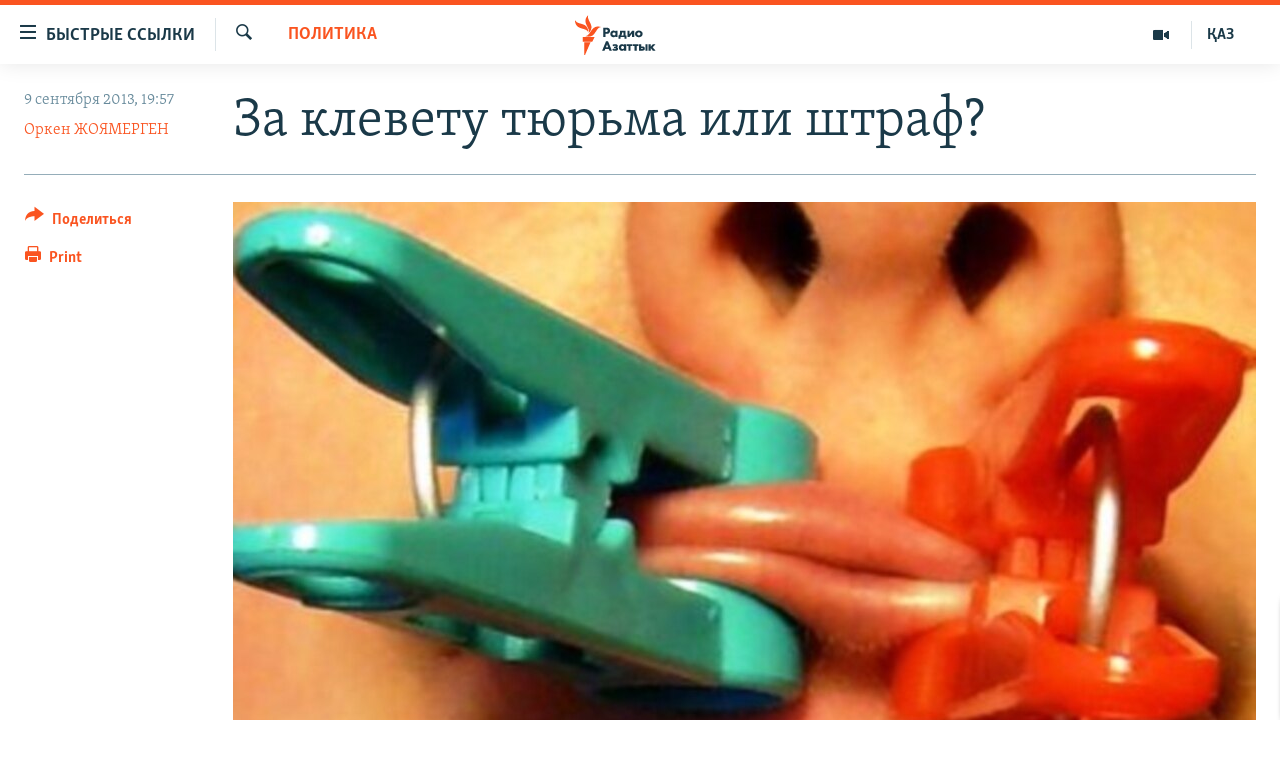

--- FILE ---
content_type: text/html; charset=utf-8
request_url: https://rus.azattyq.org/a/ugolovnoe-nakazanie-za-klevetu-v-kazakhstane/25100449.html
body_size: 21738
content:

<!DOCTYPE html>
<html lang="ru" dir="ltr" class="no-js">
<head>
        <link rel="stylesheet" href="/Content/responsive/RFE/ru-KZ/RFE-ru-KZ.css?&amp;av=0.0.0.0&amp;cb=370">
<script src="https://tags.azattyq.org/rferl-pangea/prod/utag.sync.js"></script><script type='text/javascript' src='https://www.youtube.com/iframe_api' async></script>            <link rel="manifest" href="/manifest.json">
    <script type="text/javascript">
        //a general 'js' detection, must be on top level in <head>, due to CSS performance
        document.documentElement.className = "js";
        var cacheBuster = "370";
        var appBaseUrl = "/";
        var imgEnhancerBreakpoints = [0, 144, 256, 408, 650, 1023, 1597];
        var isLoggingEnabled = false;
        var isPreviewPage = false;
        var isLivePreviewPage = false;

        if (!isPreviewPage) {
            window.RFE = window.RFE || {};
            window.RFE.cacheEnabledByParam = window.location.href.indexOf('nocache=1') === -1;

            const url = new URL(window.location.href);
            const params = new URLSearchParams(url.search);

            // Remove the 'nocache' parameter
            params.delete('nocache');

            // Update the URL without the 'nocache' parameter
            url.search = params.toString();
            window.history.replaceState(null, '', url.toString());
        } else {
            window.addEventListener('load', function() {
                const links = window.document.links;
                for (let i = 0; i < links.length; i++) {
                    links[i].href = '#';
                    links[i].target = '_self';
                }
             })
        }

var pwaEnabled = true;        var swCacheDisabled;
    </script>
    <meta charset="utf-8" />

            <title>&#x417;&#x430; &#x43A;&#x43B;&#x435;&#x432;&#x435;&#x442;&#x443; &#x442;&#x44E;&#x440;&#x44C;&#x43C;&#x430; &#x438;&#x43B;&#x438; &#x448;&#x442;&#x440;&#x430;&#x444;?</title>
            <meta name="description" content="&#x41F;&#x440;&#x430;&#x432;&#x43E;&#x437;&#x430;&#x449;&#x438;&#x442;&#x43D;&#x438;&#x43A;&#x438;, &#x436;&#x443;&#x440;&#x43D;&#x430;&#x43B;&#x438;&#x441;&#x442;&#x44B; &#x438; &#x434;&#x435;&#x43F;&#x443;&#x442;&#x430;&#x442;&#x44B; &#x43F;&#x430;&#x440;&#x43B;&#x430;&#x43C;&#x435;&#x43D;&#x442;&#x430;, &#x432;&#x441;&#x442;&#x440;&#x435;&#x442;&#x438;&#x432;&#x448;&#x438;&#x435;&#x441;&#x44F; &#x432; &#x410;&#x441;&#x442;&#x430;&#x43D;&#x435;, &#x432;&#x44B;&#x441;&#x43A;&#x430;&#x437;&#x430;&#x43B;&#x438; &#x43F;&#x43E;&#x43B;&#x44F;&#x440;&#x43D;&#x44B;&#x435; &#x43C;&#x43D;&#x435;&#x43D;&#x438;&#x44F; &#x43E; &#x43D;&#x435;&#x43E;&#x431;&#x445;&#x43E;&#x434;&#x438;&#x43C;&#x43E;&#x441;&#x442;&#x438; &#x438;&#x437;&#x43C;&#x435;&#x43D;&#x435;&#x43D;&#x438;&#x44F; &#x43C;&#x435;&#x440;&#x44B; &#x443;&#x433;&#x43E;&#x43B;&#x43E;&#x432;&#x43D;&#x43E;&#x433;&#x43E; &#x43D;&#x430;&#x43A;&#x430;&#x437;&#x430;&#x43D;&#x438;&#x44F; &#x437;&#x430; &#x43A;&#x43B;&#x435;&#x432;&#x435;&#x442;&#x443;." />
                <meta name="keywords" content="Политика, Казахстан, Темы дня, Права человека, миятович, пресса, цензура, обсе, клевета, сурганов, диффамация" />
    <meta name="viewport" content="width=device-width, initial-scale=1.0" />


    <meta http-equiv="X-UA-Compatible" content="IE=edge" />

<meta name="robots" content="max-image-preview:large"><meta name="yandex-verification" content="b4983b94636388c5" />

        <link href="https://rus.azattyq.org/a/ugolovnoe-nakazanie-za-klevetu-v-kazakhstane/25100449.html" rel="canonical" />

        <meta name="apple-mobile-web-app-title" content="&#x420;&#x430;&#x434;&#x438;&#x43E; &#xAB;&#x421;&#x432;&#x43E;&#x431;&#x43E;&#x434;&#x43D;&#x430;&#x44F; &#x415;&#x432;&#x440;&#x43E;&#x43F;&#x430;&#xBB;/&#x420;&#x430;&#x434;&#x438;&#x43E; &#xAB;&#x421;&#x432;&#x43E;&#x431;&#x43E;&#x434;&#x430;&#xBB;" />
        <meta name="apple-mobile-web-app-status-bar-style" content="black" />
            <meta name="apple-itunes-app" content="app-id=475986784, app-argument=//25100449.ltr" />
<meta content="&#x417;&#x430; &#x43A;&#x43B;&#x435;&#x432;&#x435;&#x442;&#x443; &#x442;&#x44E;&#x440;&#x44C;&#x43C;&#x430; &#x438;&#x43B;&#x438; &#x448;&#x442;&#x440;&#x430;&#x444;?" property="og:title"></meta>
<meta content="&#x41F;&#x440;&#x430;&#x432;&#x43E;&#x437;&#x430;&#x449;&#x438;&#x442;&#x43D;&#x438;&#x43A;&#x438;, &#x436;&#x443;&#x440;&#x43D;&#x430;&#x43B;&#x438;&#x441;&#x442;&#x44B; &#x438; &#x434;&#x435;&#x43F;&#x443;&#x442;&#x430;&#x442;&#x44B; &#x43F;&#x430;&#x440;&#x43B;&#x430;&#x43C;&#x435;&#x43D;&#x442;&#x430;, &#x432;&#x441;&#x442;&#x440;&#x435;&#x442;&#x438;&#x432;&#x448;&#x438;&#x435;&#x441;&#x44F; &#x432; &#x410;&#x441;&#x442;&#x430;&#x43D;&#x435;, &#x432;&#x44B;&#x441;&#x43A;&#x430;&#x437;&#x430;&#x43B;&#x438; &#x43F;&#x43E;&#x43B;&#x44F;&#x440;&#x43D;&#x44B;&#x435; &#x43C;&#x43D;&#x435;&#x43D;&#x438;&#x44F; &#x43E; &#x43D;&#x435;&#x43E;&#x431;&#x445;&#x43E;&#x434;&#x438;&#x43C;&#x43E;&#x441;&#x442;&#x438; &#x438;&#x437;&#x43C;&#x435;&#x43D;&#x435;&#x43D;&#x438;&#x44F; &#x43C;&#x435;&#x440;&#x44B; &#x443;&#x433;&#x43E;&#x43B;&#x43E;&#x432;&#x43D;&#x43E;&#x433;&#x43E; &#x43D;&#x430;&#x43A;&#x430;&#x437;&#x430;&#x43D;&#x438;&#x44F; &#x437;&#x430; &#x43A;&#x43B;&#x435;&#x432;&#x435;&#x442;&#x443;." property="og:description"></meta>
<meta content="article" property="og:type"></meta>
<meta content="https://rus.azattyq.org/a/ugolovnoe-nakazanie-za-klevetu-v-kazakhstane/25100449.html" property="og:url"></meta>
<meta content="&#x420;&#x430;&#x434;&#x438;&#x43E; &#x410;&#x437;&#x430;&#x442;&#x442;&#x44B;&#x43A;" property="og:site_name"></meta>
<meta content="https://www.facebook.com/RadioAzattyq" property="article:publisher"></meta>
<meta content="https://gdb.rferl.org/81f7c627-f029-42ea-9dfa-a76100e8fe32_cx0_cy3_cw0_w1200_h630.jpg" property="og:image"></meta>
<meta content="1200" property="og:image:width"></meta>
<meta content="630" property="og:image:height"></meta>
<meta content="137980759673857" property="fb:app_id"></meta>
<meta content="&#x41E;&#x440;&#x43A;&#x435;&#x43D; &#x416;&#x41E;&#x42F;&#x41C;&#x415;&#x420;&#x413;&#x415;&#x41D;" name="Author"></meta>
<meta content="summary_large_image" name="twitter:card"></meta>
<meta content="@Radio_Azattyk" name="twitter:site"></meta>
<meta content="https://gdb.rferl.org/81f7c627-f029-42ea-9dfa-a76100e8fe32_cx0_cy3_cw0_w1200_h630.jpg" name="twitter:image"></meta>
<meta content="&#x417;&#x430; &#x43A;&#x43B;&#x435;&#x432;&#x435;&#x442;&#x443; &#x442;&#x44E;&#x440;&#x44C;&#x43C;&#x430; &#x438;&#x43B;&#x438; &#x448;&#x442;&#x440;&#x430;&#x444;?" name="twitter:title"></meta>
<meta content="&#x41F;&#x440;&#x430;&#x432;&#x43E;&#x437;&#x430;&#x449;&#x438;&#x442;&#x43D;&#x438;&#x43A;&#x438;, &#x436;&#x443;&#x440;&#x43D;&#x430;&#x43B;&#x438;&#x441;&#x442;&#x44B; &#x438; &#x434;&#x435;&#x43F;&#x443;&#x442;&#x430;&#x442;&#x44B; &#x43F;&#x430;&#x440;&#x43B;&#x430;&#x43C;&#x435;&#x43D;&#x442;&#x430;, &#x432;&#x441;&#x442;&#x440;&#x435;&#x442;&#x438;&#x432;&#x448;&#x438;&#x435;&#x441;&#x44F; &#x432; &#x410;&#x441;&#x442;&#x430;&#x43D;&#x435;, &#x432;&#x44B;&#x441;&#x43A;&#x430;&#x437;&#x430;&#x43B;&#x438; &#x43F;&#x43E;&#x43B;&#x44F;&#x440;&#x43D;&#x44B;&#x435; &#x43C;&#x43D;&#x435;&#x43D;&#x438;&#x44F; &#x43E; &#x43D;&#x435;&#x43E;&#x431;&#x445;&#x43E;&#x434;&#x438;&#x43C;&#x43E;&#x441;&#x442;&#x438; &#x438;&#x437;&#x43C;&#x435;&#x43D;&#x435;&#x43D;&#x438;&#x44F; &#x43C;&#x435;&#x440;&#x44B; &#x443;&#x433;&#x43E;&#x43B;&#x43E;&#x432;&#x43D;&#x43E;&#x433;&#x43E; &#x43D;&#x430;&#x43A;&#x430;&#x437;&#x430;&#x43D;&#x438;&#x44F; &#x437;&#x430; &#x43A;&#x43B;&#x435;&#x432;&#x435;&#x442;&#x443;." name="twitter:description"></meta>
                    <link rel="amphtml" href="https://rus.azattyq.org/amp/ugolovnoe-nakazanie-za-klevetu-v-kazakhstane/25100449.html" />
<script type="application/ld+json">{"articleSection":"Политика","isAccessibleForFree":true,"headline":"За клевету тюрьма или штраф?","inLanguage":"ru-KZ","keywords":"Политика, Казахстан, Темы дня, Права человека, миятович, пресса, цензура, обсе, клевета, сурганов, диффамация","author":{"@type":"Person","url":"https://rus.azattyq.org/author/оркен-жоямерген/yik_qq","description":"Оркен Жоямерген окончил Казахский национальный университет им. Аль-Фараби в 2006 году со степенью бакалавра журналистики. В 2008 году получим в этом же вузе степень магистра. Свою карьеру начал с газеты «Алматы Акшамы». Работал в ряде СМИ в Алматы и Нур-Султане. В настоящее время возглавляет бюро Радио Азаттык в Нур-Султане.\r\n Вы также можете пообщаться с автором на его странице в Facebook\u0027е.","image":{"@type":"ImageObject","url":"https://gdb.rferl.org/c8fb0125-02ca-457a-9ac6-9f43f8710619.jpg"},"name":"Оркен ЖОЯМЕРГЕН"},"datePublished":"2013-09-09 14:57:24Z","dateModified":"2013-09-10 08:05:24Z","publisher":{"logo":{"width":512,"height":220,"@type":"ImageObject","url":"https://rus.azattyq.org/Content/responsive/RFE/ru-KZ/img/logo.png"},"@type":"NewsMediaOrganization","url":"https://rus.azattyq.org","sameAs":["https://facebook.com/RadioAzattyq","https://twitter.com/RadioAzattyq","https://www.youtube.com/user/AzattyqRadio","https://www.instagram.com/azattyq","https://t.me/RadioAzattyq"],"name":"Радио Азаттык","alternateName":""},"@context":"https://schema.org","@type":"NewsArticle","mainEntityOfPage":"https://rus.azattyq.org/a/ugolovnoe-nakazanie-za-klevetu-v-kazakhstane/25100449.html","url":"https://rus.azattyq.org/a/ugolovnoe-nakazanie-za-klevetu-v-kazakhstane/25100449.html","description":"Правозащитники, журналисты и депутаты парламента, встретившиеся в Астане, высказали полярные мнения о необходимости изменения меры уголовного наказания за клевету.","image":{"width":1080,"height":608,"@type":"ImageObject","url":"https://gdb.rferl.org/81f7c627-f029-42ea-9dfa-a76100e8fe32_cx0_cy3_cw0_w1080_h608.jpg"},"name":"За клевету тюрьма или штраф?"}</script>
    <script src="/Scripts/responsive/infographics.bundle.min.js?&amp;av=0.0.0.0&amp;cb=370"></script>
        <script src="/Scripts/responsive/dollardom.min.js?&amp;av=0.0.0.0&amp;cb=370"></script>
        <script src="/Scripts/responsive/modules/commons.js?&amp;av=0.0.0.0&amp;cb=370"></script>
        <script src="/Scripts/responsive/modules/app_code.js?&amp;av=0.0.0.0&amp;cb=370"></script>

        <link rel="icon" type="image/svg+xml" href="/Content/responsive/RFE/img/webApp/favicon.svg" />
        <link rel="alternate icon" href="/Content/responsive/RFE/img/webApp/favicon.ico" />
            <link rel="mask-icon" color="#ea6903" href="/Content/responsive/RFE/img/webApp/favicon_safari.svg" />
        <link rel="apple-touch-icon" sizes="152x152" href="/Content/responsive/RFE/img/webApp/ico-152x152.png" />
        <link rel="apple-touch-icon" sizes="144x144" href="/Content/responsive/RFE/img/webApp/ico-144x144.png" />
        <link rel="apple-touch-icon" sizes="114x114" href="/Content/responsive/RFE/img/webApp/ico-114x114.png" />
        <link rel="apple-touch-icon" sizes="72x72" href="/Content/responsive/RFE/img/webApp/ico-72x72.png" />
        <link rel="apple-touch-icon-precomposed" href="/Content/responsive/RFE/img/webApp/ico-57x57.png" />
        <link rel="icon" sizes="192x192" href="/Content/responsive/RFE/img/webApp/ico-192x192.png" />
        <link rel="icon" sizes="128x128" href="/Content/responsive/RFE/img/webApp/ico-128x128.png" />
        <meta name="msapplication-TileColor" content="#ffffff" />
        <meta name="msapplication-TileImage" content="/Content/responsive/RFE/img/webApp/ico-144x144.png" />
                <link rel="preload" href="/Content/responsive/fonts/Skolar-Lt_Cyrl_v2.4.woff" type="font/woff" as="font" crossorigin="anonymous" />
    <link rel="alternate" type="application/rss+xml" title="RFE/RL - Top Stories [RSS]" href="/api/" />
    <link rel="sitemap" type="application/rss+xml" href="/sitemap.xml" />
    
    



</head>
<body class=" nav-no-loaded cc_theme pg-article print-lay-article js-category-to-nav nojs-images ">
        <script type="text/javascript" >
            var analyticsData = {url:"https://rus.azattyq.org/a/ugolovnoe-nakazanie-za-klevetu-v-kazakhstane/25100449.html",property_id:"418",article_uid:"25100449",page_title:"За клевету тюрьма или штраф?",page_type:"article",content_type:"article",subcontent_type:"article",last_modified:"2013-09-10 08:05:24Z",pub_datetime:"2013-09-09 14:57:24Z",pub_year:"2013",pub_month:"09",pub_day:"09",pub_hour:"14",pub_weekday:"Monday",section:"политика",english_section:"kz-rus-politics",byline:"Оркен ЖОЯМЕРГЕН",categories:"kz-rus-politics,kz-rus-kazakhstan,top_story,human_rights",tags:"миятович;пресса;цензура;обсе;клевета;сурганов;диффамация",domain:"rus.azattyq.org",language:"Russian",language_service:"RFERL Kazakh",platform:"web",copied:"no",copied_article:"",copied_title:"",runs_js:"Yes",cms_release:"8.44.0.0.370",enviro_type:"prod",slug:"ugolovnoe-nakazanie-za-klevetu-v-kazakhstane",entity:"RFE",short_language_service:"KAZ",platform_short:"W",page_name:"За клевету тюрьма или штраф?"};
        </script>
<noscript><iframe src="https://www.googletagmanager.com/ns.html?id=GTM-WXZBPZ" height="0" width="0" style="display:none;visibility:hidden"></iframe></noscript>        <script type="text/javascript" data-cookiecategory="analytics">
            var gtmEventObject = Object.assign({}, analyticsData, {event: 'page_meta_ready'});window.dataLayer = window.dataLayer || [];window.dataLayer.push(gtmEventObject);
            if (top.location === self.location) { //if not inside of an IFrame
                 var renderGtm = "true";
                 if (renderGtm === "true") {
            (function(w,d,s,l,i){w[l]=w[l]||[];w[l].push({'gtm.start':new Date().getTime(),event:'gtm.js'});var f=d.getElementsByTagName(s)[0],j=d.createElement(s),dl=l!='dataLayer'?'&l='+l:'';j.async=true;j.src='//www.googletagmanager.com/gtm.js?id='+i+dl;f.parentNode.insertBefore(j,f);})(window,document,'script','dataLayer','GTM-WXZBPZ');
                 }
            }
        </script>
        <!--Analytics tag js version start-->
            <script type="text/javascript" data-cookiecategory="analytics">
                var utag_data = Object.assign({}, analyticsData, {});
if(typeof(TealiumTagFrom)==='function' && typeof(TealiumTagSearchKeyword)==='function') {
var utag_from=TealiumTagFrom();var utag_searchKeyword=TealiumTagSearchKeyword();
if(utag_searchKeyword!=null && utag_searchKeyword!=='' && utag_data["search_keyword"]==null) utag_data["search_keyword"]=utag_searchKeyword;if(utag_from!=null && utag_from!=='') utag_data["from"]=TealiumTagFrom();}
                if(window.top!== window.self&&utag_data.page_type==="snippet"){utag_data.page_type = 'iframe';}
                try{if(window.top!==window.self&&window.self.location.hostname===window.top.location.hostname){utag_data.platform = 'self-embed';utag_data.platform_short = 'se';}}catch(e){if(window.top!==window.self&&window.self.location.search.includes("platformType=self-embed")){utag_data.platform = 'cross-promo';utag_data.platform_short = 'cp';}}
                (function(a,b,c,d){    a="https://tags.azattyq.org/rferl-pangea/prod/utag.js";    b=document;c="script";d=b.createElement(c);d.src=a;d.type="text/java"+c;d.async=true;    a=b.getElementsByTagName(c)[0];a.parentNode.insertBefore(d,a);    })();
            </script>
        <!--Analytics tag js version end-->
<!-- Analytics tag management NoScript -->
<noscript>
<img style="position: absolute; border: none;" src="https://ssc.azattyq.org/b/ss/bbgprod,bbgentityrferl/1/G.4--NS/229960983?pageName=rfe%3akaz%3aw%3aarticle%3a%d0%97%d0%b0%20%d0%ba%d0%bb%d0%b5%d0%b2%d0%b5%d1%82%d1%83%20%d1%82%d1%8e%d1%80%d1%8c%d0%bc%d0%b0%20%d0%b8%d0%bb%d0%b8%20%d1%88%d1%82%d1%80%d0%b0%d1%84%3f&amp;c6=%d0%97%d0%b0%20%d0%ba%d0%bb%d0%b5%d0%b2%d0%b5%d1%82%d1%83%20%d1%82%d1%8e%d1%80%d1%8c%d0%bc%d0%b0%20%d0%b8%d0%bb%d0%b8%20%d1%88%d1%82%d1%80%d0%b0%d1%84%3f&amp;v36=8.44.0.0.370&amp;v6=D=c6&amp;g=https%3a%2f%2frus.azattyq.org%2fa%2fugolovnoe-nakazanie-za-klevetu-v-kazakhstane%2f25100449.html&amp;c1=D=g&amp;v1=D=g&amp;events=event1,event52&amp;c16=rferl%20kazakh&amp;v16=D=c16&amp;c5=kz-rus-politics&amp;v5=D=c5&amp;ch=%d0%9f%d0%be%d0%bb%d0%b8%d1%82%d0%b8%d0%ba%d0%b0&amp;c15=russian&amp;v15=D=c15&amp;c4=article&amp;v4=D=c4&amp;c14=25100449&amp;v14=D=c14&amp;v20=no&amp;c17=web&amp;v17=D=c17&amp;mcorgid=518abc7455e462b97f000101%40adobeorg&amp;server=rus.azattyq.org&amp;pageType=D=c4&amp;ns=bbg&amp;v29=D=server&amp;v25=rfe&amp;v30=418&amp;v105=D=User-Agent " alt="analytics" width="1" height="1" /></noscript>
<!-- End of Analytics tag management NoScript -->


        <!--*** Accessibility links - For ScreenReaders only ***-->
        <section>
            <div class="sr-only">
                <h2>&#x414;&#x43E;&#x441;&#x442;&#x443;&#x43F;&#x43D;&#x43E;&#x441;&#x442;&#x44C; &#x441;&#x441;&#x44B;&#x43B;&#x43E;&#x43A;</h2>
                <ul>
                    <li><a href="#content" data-disable-smooth-scroll="1">&#x412;&#x435;&#x440;&#x43D;&#x443;&#x442;&#x44C;&#x441;&#x44F; &#x43A; &#x43E;&#x441;&#x43D;&#x43E;&#x432;&#x43D;&#x43E;&#x43C;&#x443; &#x441;&#x43E;&#x434;&#x435;&#x440;&#x436;&#x430;&#x43D;&#x438;&#x44E;</a></li>
                    <li><a href="#navigation" data-disable-smooth-scroll="1">&#x412;&#x435;&#x440;&#x43D;&#x443;&#x442;&#x441;&#x44F; &#x43A; &#x433;&#x43B;&#x430;&#x432;&#x43D;&#x43E;&#x439; &#x43D;&#x430;&#x432;&#x438;&#x433;&#x430;&#x446;&#x438;&#x438;</a></li>
                    <li><a href="#txtHeaderSearch" data-disable-smooth-scroll="1">&#x412;&#x435;&#x440;&#x43D;&#x443;&#x442;&#x441;&#x44F; &#x43A; &#x43F;&#x43E;&#x438;&#x441;&#x43A;&#x443;</a></li>
                </ul>
            </div>
        </section>
    




<div dir="ltr">
    <div id="page">
            <aside>

<div class="c-lightbox overlay-modal">
    <div class="c-lightbox__intro">
        <h2 class="c-lightbox__intro-title"></h2>
        <button class="btn btn--rounded c-lightbox__btn c-lightbox__intro-next" title="&#x421;&#x43B;&#x435;&#x434;&#x443;&#x44E;&#x449;&#x438;&#x439;">
            <span class="ico ico--rounded ico-chevron-forward"></span>
            <span class="sr-only">&#x421;&#x43B;&#x435;&#x434;&#x443;&#x44E;&#x449;&#x438;&#x439;</span>
        </button>
    </div>
    <div class="c-lightbox__nav">
        <button class="btn btn--rounded c-lightbox__btn c-lightbox__btn--close" title="&#x417;&#x430;&#x43A;&#x440;&#x44B;&#x442;&#x44C;">
            <span class="ico ico--rounded ico-close"></span>
            <span class="sr-only">&#x417;&#x430;&#x43A;&#x440;&#x44B;&#x442;&#x44C;</span>
        </button>
        <button class="btn btn--rounded c-lightbox__btn c-lightbox__btn--prev" title="&#x41F;&#x440;&#x435;&#x434;&#x44B;&#x434;&#x443;&#x449;&#x438;&#x439;">
            <span class="ico ico--rounded ico-chevron-backward"></span>
            <span class="sr-only">&#x41F;&#x440;&#x435;&#x434;&#x44B;&#x434;&#x443;&#x449;&#x438;&#x439;</span>
        </button>
        <button class="btn btn--rounded c-lightbox__btn c-lightbox__btn--next" title="&#x421;&#x43B;&#x435;&#x434;&#x443;&#x44E;&#x449;&#x438;&#x439;">
            <span class="ico ico--rounded ico-chevron-forward"></span>
            <span class="sr-only">&#x421;&#x43B;&#x435;&#x434;&#x443;&#x44E;&#x449;&#x438;&#x439;</span>
        </button>
    </div>
    <div class="c-lightbox__content-wrap">
        <figure class="c-lightbox__content">
            <span class="c-spinner c-spinner--lightbox">
                <img src="/Content/responsive/img/player-spinner.png"
                     alt="please wait"
                     title="please wait" />
            </span>
            <div class="c-lightbox__img">
                <div class="thumb">
                    <img src="" alt="" />
                </div>
            </div>
            <figcaption>
                <div class="c-lightbox__info c-lightbox__info--foot">
                    <span class="c-lightbox__counter"></span>
                    <span class="caption c-lightbox__caption"></span>
                </div>
            </figcaption>
        </figure>
    </div>
    <div class="hidden">
        <div class="content-advisory__box content-advisory__box--lightbox">
            <span class="content-advisory__box-text">&#x42D;&#x442;&#x430; &#x444;&#x43E;&#x442;&#x43E;&#x433;&#x440;&#x430;&#x444;&#x438;&#x44F; &#x441;&#x43E;&#x434;&#x435;&#x440;&#x436;&#x438;&#x442; &#x43A;&#x43E;&#x43D;&#x442;&#x435;&#x43D;&#x442;, &#x43A;&#x43E;&#x442;&#x43E;&#x440;&#x44B;&#x439; &#x43C;&#x43E;&#x436;&#x435;&#x442; &#x43F;&#x43E;&#x43A;&#x430;&#x437;&#x430;&#x442;&#x44C;&#x441;&#x44F; &#x43E;&#x441;&#x43A;&#x43E;&#x440;&#x431;&#x438;&#x442;&#x435;&#x43B;&#x44C;&#x43D;&#x44B;&#x43C; &#x438;&#x43B;&#x438; &#x43D;&#x435;&#x434;&#x43E;&#x43F;&#x443;&#x441;&#x442;&#x438;&#x43C;&#x44B;&#x43C;.</span>
            <button class="btn btn--transparent content-advisory__box-btn m-t-md" value="text" type="button">
                <span class="btn__text">
                    &#x41A;&#x43B;&#x438;&#x43A;&#x43D;&#x438;&#x442;&#x435;, &#x447;&#x442;&#x43E;&#x431;&#x44B; &#x43F;&#x43E;&#x441;&#x43C;&#x43E;&#x442;&#x440;&#x435;&#x442;&#x44C;
                </span>
            </button>
        </div>
    </div>
</div>

<div class="print-dialogue">
    <div class="container">
        <h3 class="print-dialogue__title section-head">Print Options:</h3>
        <div class="print-dialogue__opts">
            <ul class="print-dialogue__opt-group">
                <li class="form__group form__group--checkbox">
                    <input class="form__check " id="checkboxImages" name="checkboxImages" type="checkbox" checked="checked" />
                    <label for="checkboxImages" class="form__label m-t-md">Images</label>
                </li>
                <li class="form__group form__group--checkbox">
                    <input class="form__check " id="checkboxMultimedia" name="checkboxMultimedia" type="checkbox" checked="checked" />
                    <label for="checkboxMultimedia" class="form__label m-t-md">Multimedia</label>
                </li>
            </ul>
            <ul class="print-dialogue__opt-group">
                <li class="form__group form__group--checkbox">
                    <input class="form__check " id="checkboxEmbedded" name="checkboxEmbedded" type="checkbox" checked="checked" />
                    <label for="checkboxEmbedded" class="form__label m-t-md">Embedded Content</label>
                </li>
                <li class="form__group form__group--checkbox">
                    <input class="form__check " id="checkboxComments" name="checkboxComments" type="checkbox" />
                    <label for="checkboxComments" class="form__label m-t-md"> Comments</label>
                </li>
            </ul>
        </div>
        <div class="print-dialogue__buttons">
            <button class="btn  btn--secondary close-button" type="button" title="Cancel">
                <span class="btn__text ">Cancel</span>
            </button>
            <button class="btn  btn-cust-print m-l-sm" type="button" title="Print">
                <span class="btn__text ">Print</span>
            </button>
        </div>
    </div>
</div>                
<div class="ctc-message pos-fix">
    <div class="ctc-message__inner">Link has been copied to clipboard</div>
</div>
            </aside>

<div class="hdr-20 hdr-20--big">
    <div class="hdr-20__inner">
        <div class="hdr-20__max pos-rel">
            <div class="hdr-20__side hdr-20__side--primary d-flex">
                <label data-for="main-menu-ctrl" data-switcher-trigger="true" data-switch-target="main-menu-ctrl" class="burger hdr-trigger pos-rel trans-trigger" data-trans-evt="click" data-trans-id="menu">
                    <span class="ico ico-close hdr-trigger__ico hdr-trigger__ico--close burger__ico burger__ico--close"></span>
                    <span class="ico ico-menu hdr-trigger__ico hdr-trigger__ico--open burger__ico burger__ico--open"></span>
                        <span class="burger__label">&#x411;&#x44B;&#x441;&#x442;&#x440;&#x44B;&#x435; &#x441;&#x441;&#x44B;&#x43B;&#x43A;&#x438;</span>
                </label>
                <div class="menu-pnl pos-fix trans-target" data-switch-target="main-menu-ctrl" data-trans-id="menu">
                    <div class="menu-pnl__inner">
                        <nav class="main-nav menu-pnl__item menu-pnl__item--first">
                            <ul class="main-nav__list accordeon" data-analytics-tales="false" data-promo-name="link" data-location-name="nav,secnav">
                                

        <li class="main-nav__item accordeon__item" data-switch-target="menu-item-598">
            <label class="main-nav__item-name main-nav__item-name--label accordeon__control-label" data-switcher-trigger="true" data-for="menu-item-598">
                &#x426;&#x435;&#x43D;&#x442;&#x440;&#x430;&#x43B;&#x44C;&#x43D;&#x430;&#x44F; &#x410;&#x437;&#x438;&#x44F;
                <span class="ico ico-chevron-down main-nav__chev"></span>
            </label>
            <div class="main-nav__sub-list">
                
    <a class="main-nav__item-name main-nav__item-name--link main-nav__item-name--sub" href="/p/6951.html" title="&#x41A;&#x430;&#x437;&#x430;&#x445;&#x441;&#x442;&#x430;&#x43D;" data-item-name="kazakhstan-rus" >&#x41A;&#x430;&#x437;&#x430;&#x445;&#x441;&#x442;&#x430;&#x43D;</a>

    <a class="main-nav__item-name main-nav__item-name--link main-nav__item-name--sub" href="/kyrgyzstan" title="&#x41A;&#x44B;&#x440;&#x433;&#x44B;&#x437;&#x441;&#x442;&#x430;&#x43D;" data-item-name="Kyrgyzstan-rus" >&#x41A;&#x44B;&#x440;&#x433;&#x44B;&#x437;&#x441;&#x442;&#x430;&#x43D;</a>

    <a class="main-nav__item-name main-nav__item-name--link main-nav__item-name--sub" href="/uzbekistan" title="&#x423;&#x437;&#x431;&#x435;&#x43A;&#x438;&#x441;&#x442;&#x430;&#x43D;" data-item-name="uzbekistan-rus" >&#x423;&#x437;&#x431;&#x435;&#x43A;&#x438;&#x441;&#x442;&#x430;&#x43D;</a>

    <a class="main-nav__item-name main-nav__item-name--link main-nav__item-name--sub" href="/tajikistan" title="&#x422;&#x430;&#x434;&#x436;&#x438;&#x43A;&#x438;&#x441;&#x442;&#x430;&#x43D;" data-item-name="tajikistan-rus" >&#x422;&#x430;&#x434;&#x436;&#x438;&#x43A;&#x438;&#x441;&#x442;&#x430;&#x43D;</a>

            </div>
        </li>

        <li class="main-nav__item">
            <a class="main-nav__item-name main-nav__item-name--link" href="/z/360" title="&#x41D;&#x43E;&#x432;&#x43E;&#x441;&#x442;&#x438;" data-item-name="news-azattyq" >&#x41D;&#x43E;&#x432;&#x43E;&#x441;&#x442;&#x438;</a>
        </li>

        <li class="main-nav__item">
            <a class="main-nav__item-name main-nav__item-name--link" href="/z/22747" title="&#x412;&#x43E;&#x439;&#x43D;&#x430; &#x432; &#x423;&#x43A;&#x440;&#x430;&#x438;&#x43D;&#x435;" data-item-name="war-in-ukraine" >&#x412;&#x43E;&#x439;&#x43D;&#x430; &#x432; &#x423;&#x43A;&#x440;&#x430;&#x438;&#x43D;&#x435;</a>
        </li>

        <li class="main-nav__item accordeon__item" data-switch-target="menu-item-4683">
            <label class="main-nav__item-name main-nav__item-name--label accordeon__control-label" data-switcher-trigger="true" data-for="menu-item-4683">
                &#x41D;&#x430; &#x434;&#x440;&#x443;&#x433;&#x438;&#x445; &#x44F;&#x437;&#x44B;&#x43A;&#x430;&#x445;
                <span class="ico ico-chevron-down main-nav__chev"></span>
            </label>
            <div class="main-nav__sub-list">
                
    <a class="main-nav__item-name main-nav__item-name--link main-nav__item-name--sub" href="https://www.azattyq.org/" title="&#x49A;&#x430;&#x437;&#x430;&#x49B;&#x448;&#x430;"  target="_blank" rel="noopener">&#x49A;&#x430;&#x437;&#x430;&#x49B;&#x448;&#x430;</a>

    <a class="main-nav__item-name main-nav__item-name--link main-nav__item-name--sub" href="https://www.azattyk.org/" title="&#x41A;&#x44B;&#x440;&#x433;&#x44B;&#x437;&#x447;&#x430;"  target="_blank" rel="noopener">&#x41A;&#x44B;&#x440;&#x433;&#x44B;&#x437;&#x447;&#x430;</a>

    <a class="main-nav__item-name main-nav__item-name--link main-nav__item-name--sub" href="https://www.ozodlik.org/" title="&#x40E;&#x437;&#x431;&#x435;&#x43A;&#x447;&#x430;"  target="_blank" rel="noopener">&#x40E;&#x437;&#x431;&#x435;&#x43A;&#x447;&#x430;</a>

    <a class="main-nav__item-name main-nav__item-name--link main-nav__item-name--sub" href="https://www.ozodi.org/" title="&#x422;&#x43E;&#x4B7;&#x438;&#x43A;&#x4E3;"  target="_blank" rel="noopener">&#x422;&#x43E;&#x4B7;&#x438;&#x43A;&#x4E3;</a>

    <a class="main-nav__item-name main-nav__item-name--link main-nav__item-name--sub" href="https://www.azathabar.com/" title="T&#xFC;rkmen&#xE7;e"  target="_blank" rel="noopener">T&#xFC;rkmen&#xE7;e</a>

            </div>
        </li>



                            </ul>
                        </nav>
                        

<div class="menu-pnl__item">
        <a href="https://www.azattyq.org" class="menu-pnl__item-link" alt="&#x49A;&#x430;&#x437;&#x430;&#x49B;">&#x49A;&#x430;&#x437;&#x430;&#x49B;</a>
</div>


                        
                            <div class="menu-pnl__item menu-pnl__item--social">
                                    <h5 class="menu-pnl__sub-head">&#x41F;&#x43E;&#x434;&#x43F;&#x438;&#x448;&#x438;&#x442;&#x435;&#x441;&#x44C; &#x43D;&#x430; &#x43D;&#x430;&#x441; &#x432; &#x441;&#x43E;&#x446;&#x441;&#x435;&#x442;&#x44F;&#x445;</h5>

        <a href="https://facebook.com/RadioAzattyq" title="&#x410;&#x437;&#x430;&#x442;&#x442;&#x44B;&#x43A; &#x432; Facebook&#x27;e" data-analytics-text="follow_on_facebook" class="btn btn--rounded btn--social-inverted menu-pnl__btn js-social-btn btn-facebook"  target="_blank" rel="noopener">
            <span class="ico ico-facebook-alt ico--rounded"></span>
        </a>


        <a href="https://www.youtube.com/user/AzattyqRadio" title="&#x41D;&#x430;&#x448; Youtube-&#x43A;&#x430;&#x43D;&#x430;&#x43B;" data-analytics-text="follow_on_youtube" class="btn btn--rounded btn--social-inverted menu-pnl__btn js-social-btn btn-youtube"  target="_blank" rel="noopener">
            <span class="ico ico-youtube ico--rounded"></span>
        </a>


        <a href="https://twitter.com/RadioAzattyq" title="&#x410;&#x437;&#x430;&#x442;&#x442;&#x44B;&#x43A; &#x432; Twitter&#x27;e" data-analytics-text="follow_on_twitter" class="btn btn--rounded btn--social-inverted menu-pnl__btn js-social-btn btn-twitter"  target="_blank" rel="noopener">
            <span class="ico ico-twitter ico--rounded"></span>
        </a>


        <a href="https://www.instagram.com/azattyq" title="&#x410;&#x437;&#x430;&#x442;&#x442;&#x44B;&#x43A; &#x432; Instagram&#x27;&#x435;" data-analytics-text="follow_on_instagram" class="btn btn--rounded btn--social-inverted menu-pnl__btn js-social-btn btn-instagram"  target="_blank" rel="noopener">
            <span class="ico ico-instagram ico--rounded"></span>
        </a>


        <a href="https://t.me/RadioAzattyq" title="&#x410;&#x437;&#x430;&#x442;&#x442;&#x44B;&#x43A; &#x432; Telegram&#x27;&#x435;" data-analytics-text="follow_on_telegram" class="btn btn--rounded btn--social-inverted menu-pnl__btn js-social-btn btn-telegram"  target="_blank" rel="noopener">
            <span class="ico ico-telegram ico--rounded"></span>
        </a>

                            </div>
                            <div class="menu-pnl__item">
                                <a href="/navigation/allsites" class="menu-pnl__item-link">
                                    <span class="ico ico-languages "></span>
                                    &#x412;&#x441;&#x435; &#x441;&#x430;&#x439;&#x442;&#x44B; &#x420;&#x421;&#x415;/&#x420;&#x421;
                                </a>
                            </div>
                    </div>
                </div>
                <label data-for="top-search-ctrl" data-switcher-trigger="true" data-switch-target="top-search-ctrl" class="top-srch-trigger hdr-trigger">
                    <span class="ico ico-close hdr-trigger__ico hdr-trigger__ico--close top-srch-trigger__ico top-srch-trigger__ico--close"></span>
                    <span class="ico ico-search hdr-trigger__ico hdr-trigger__ico--open top-srch-trigger__ico top-srch-trigger__ico--open"></span>
                </label>
                <div class="srch-top srch-top--in-header" data-switch-target="top-search-ctrl">
                    <div class="container">
                        
<form action="/s" class="srch-top__form srch-top__form--in-header" id="form-topSearchHeader" method="get" role="search">    <label for="txtHeaderSearch" class="sr-only">&#x418;&#x441;&#x43A;&#x430;&#x442;&#x44C;</label>
    <input type="text" id="txtHeaderSearch" name="k" placeholder="&#x41F;&#x43E;&#x438;&#x441;&#x43A;" accesskey="s" value="" class="srch-top__input analyticstag-event" onkeydown="if (event.keyCode === 13) { FireAnalyticsTagEventOnSearch('search', $dom.get('#txtHeaderSearch')[0].value) }" />
    <button title="&#x418;&#x441;&#x43A;&#x430;&#x442;&#x44C;" type="submit" class="btn btn--top-srch analyticstag-event" onclick="FireAnalyticsTagEventOnSearch('search', $dom.get('#txtHeaderSearch')[0].value) ">
        <span class="ico ico-search"></span>
    </button>
</form>
                    </div>
                </div>
                <a href="/" class="main-logo-link">
                    <img src="/Content/responsive/RFE/ru-KZ/img/logo-compact.svg" class="main-logo main-logo--comp" alt="site logo">
                        <img src="/Content/responsive/RFE/ru-KZ/img/logo.svg" class="main-logo main-logo--big" alt="site logo">
                </a>
            </div>
            <div class="hdr-20__side hdr-20__side--secondary d-flex">
                

    <a href="https://www.azattyq.org" title="&#x49A;&#x410;&#x417;" class="hdr-20__secondary-item hdr-20__secondary-item--lang" data-item-name="satellite">
        
&#x49A;&#x410;&#x417;
    </a>

    <a href="/multimedia" title="&#x41C;&#x443;&#x43B;&#x44C;&#x442;&#x438;&#x43C;&#x435;&#x434;&#x438;&#x430;" class="hdr-20__secondary-item" data-item-name="video">
        
    <span class="ico ico-video hdr-20__secondary-icon"></span>

    </a>

    <a href="/s" title="&#x418;&#x441;&#x43A;&#x430;&#x442;&#x44C;" class="hdr-20__secondary-item hdr-20__secondary-item--search" data-item-name="search">
        
    <span class="ico ico-search hdr-20__secondary-icon hdr-20__secondary-icon--search"></span>

    </a>



                
                <div class="srch-bottom">
                    
<form action="/s" class="srch-bottom__form d-flex" id="form-bottomSearch" method="get" role="search">    <label for="txtSearch" class="sr-only">&#x418;&#x441;&#x43A;&#x430;&#x442;&#x44C;</label>
    <input type="search" id="txtSearch" name="k" placeholder="&#x41F;&#x43E;&#x438;&#x441;&#x43A;" accesskey="s" value="" class="srch-bottom__input analyticstag-event" onkeydown="if (event.keyCode === 13) { FireAnalyticsTagEventOnSearch('search', $dom.get('#txtSearch')[0].value) }" />
    <button title="&#x418;&#x441;&#x43A;&#x430;&#x442;&#x44C;" type="submit" class="btn btn--bottom-srch analyticstag-event" onclick="FireAnalyticsTagEventOnSearch('search', $dom.get('#txtSearch')[0].value) ">
        <span class="ico ico-search"></span>
    </button>
</form>
                </div>
            </div>
            <img src="/Content/responsive/RFE/ru-KZ/img/logo-print.gif" class="logo-print" alt="site logo">
            <img src="/Content/responsive/RFE/ru-KZ/img/logo-print_color.png" class="logo-print logo-print--color" alt="site logo">
        </div>
    </div>
</div>
    <script>
        if (document.body.className.indexOf('pg-home') > -1) {
            var nav2In = document.querySelector('.hdr-20__inner');
            var nav2Sec = document.querySelector('.hdr-20__side--secondary');
            var secStyle = window.getComputedStyle(nav2Sec);
            if (nav2In && window.pageYOffset < 150 && secStyle['position'] !== 'fixed') {
                nav2In.classList.add('hdr-20__inner--big')
            }
        }
    </script>



<div class="c-hlights c-hlights--breaking c-hlights--no-item" data-hlight-display="mobile,desktop">
    <div class="c-hlights__wrap container p-0">
        <div class="c-hlights__nav">
            <a role="button" href="#" title="&#x41F;&#x440;&#x435;&#x434;&#x44B;&#x434;&#x443;&#x449;&#x438;&#x439;">
                <span class="ico ico-chevron-backward m-0"></span>
                <span class="sr-only">&#x41F;&#x440;&#x435;&#x434;&#x44B;&#x434;&#x443;&#x449;&#x438;&#x439;</span>
            </a>
            <a role="button" href="#" title="&#x421;&#x43B;&#x435;&#x434;&#x443;&#x44E;&#x449;&#x438;&#x439;">
                <span class="ico ico-chevron-forward m-0"></span>
                <span class="sr-only">&#x421;&#x43B;&#x435;&#x434;&#x443;&#x44E;&#x449;&#x438;&#x439;</span>
            </a>
        </div>
        <span class="c-hlights__label">
            <span class="">&#x421;&#x440;&#x43E;&#x447;&#x43D;&#x44B;&#x435; &#x43D;&#x43E;&#x432;&#x43E;&#x441;&#x442;&#x438;:</span>
            <span class="switcher-trigger">
                <label data-for="more-less-1" data-switcher-trigger="true" class="switcher-trigger__label switcher-trigger__label--more p-b-0" title="&#x41F;&#x43E;&#x43A;&#x430;&#x437;&#x430;&#x442;&#x44C; &#x431;&#x43E;&#x43B;&#x44C;&#x448;&#x435;">
                    <span class="ico ico-chevron-down"></span>
                </label>
                <label data-for="more-less-1" data-switcher-trigger="true" class="switcher-trigger__label switcher-trigger__label--less p-b-0" title="&#x421;&#x43E;&#x43A;&#x440;&#x430;&#x442;&#x438;&#x442;&#x44C; &#x442;&#x435;&#x43A;&#x441;&#x442;">
                    <span class="ico ico-chevron-up"></span>
                </label>
            </span>
        </span>
        <ul class="c-hlights__items switcher-target" data-switch-target="more-less-1">
            
        </ul>
    </div>
</div>


        <div id="content">
            

    <main class="container">

    <div class="hdr-container">
        <div class="row">
            <div class="col-category col-xs-12 col-md-2 pull-left">


<div class="category js-category">
<a class="" href="/z/364">&#x41F;&#x43E;&#x43B;&#x438;&#x442;&#x438;&#x43A;&#x430;</a></div></div>
<div class="col-title col-xs-12 col-md-10 pull-right">

    <h1 class="title pg-title">
        &#x417;&#x430; &#x43A;&#x43B;&#x435;&#x432;&#x435;&#x442;&#x443; &#x442;&#x44E;&#x440;&#x44C;&#x43C;&#x430; &#x438;&#x43B;&#x438; &#x448;&#x442;&#x440;&#x430;&#x444;?
    </h1>
</div>
<div class="col-publishing-details col-xs-12 col-sm-12 col-md-2 pull-left">

<div class="publishing-details ">
        <div class="published">
            <span class="date" >
                    <time pubdate="pubdate" datetime="2013-09-09T19:57:24&#x2B;05:00">
                        9 &#x441;&#x435;&#x43D;&#x442;&#x44F;&#x431;&#x440;&#x44F; 2013, 19:57
                    </time>
            </span>
        </div>
            <div class="links">
                <ul class="links__list links__list--column">
                        <li class="links__item">
            <a class="links__item-link" href="/author/&#x43E;&#x440;&#x43A;&#x435;&#x43D;-&#x436;&#x43E;&#x44F;&#x43C;&#x435;&#x440;&#x433;&#x435;&#x43D;/yik_qq"  title="&#x41E;&#x440;&#x43A;&#x435;&#x43D; &#x416;&#x41E;&#x42F;&#x41C;&#x415;&#x420;&#x413;&#x415;&#x41D;">&#x41E;&#x440;&#x43A;&#x435;&#x43D; &#x416;&#x41E;&#x42F;&#x41C;&#x415;&#x420;&#x413;&#x415;&#x41D;</a>                        </li>
                </ul>
            </div>
</div>

</div>
<div class="col-lg-12 separator">

<div class="separator">
    <hr class="title-line" />
</div></div>
<div class="col-multimedia col-xs-12 col-md-10 pull-right">

<div class="cover-media">
    <figure class="media-image js-media-expand">
        <div class="img-wrap">
            <div class="thumb thumb16_9">

            <img src="https://gdb.rferl.org/81f7c627-f029-42ea-9dfa-a76100e8fe32_cx0_cy3_cw0_w250_r1_s.jpg" alt="" />
                                </div>
        </div>
    </figure>
</div>

</div>
<div class="col-xs-12 col-md-2 pull-left article-share pos-rel">

    <div class="share--box">
                <div class="sticky-share-container" style="display:none">
                    <div class="container">
                        <a href="https://rus.azattyq.org" id="logo-sticky-share">&nbsp;</a>
                        <div class="pg-title pg-title--sticky-share">
                            &#x417;&#x430; &#x43A;&#x43B;&#x435;&#x432;&#x435;&#x442;&#x443; &#x442;&#x44E;&#x440;&#x44C;&#x43C;&#x430; &#x438;&#x43B;&#x438; &#x448;&#x442;&#x440;&#x430;&#x444;?
                        </div>
                        <div class="sticked-nav-actions">
                            <!--This part is for sticky navigation display-->
                            <p class="buttons link-content-sharing p-0 ">
                                <button class="btn btn--link btn-content-sharing p-t-0 " id="btnContentSharing" value="text" role="Button" type="" title="&#x43F;&#x43E;&#x434;&#x435;&#x43B;&#x438;&#x442;&#x44C;&#x441;&#x44F; &#x432; &#x434;&#x440;&#x443;&#x433;&#x438;&#x445; &#x441;&#x43E;&#x446;&#x441;&#x435;&#x442;&#x44F;&#x445;">
                                    <span class="ico ico-share ico--l"></span>
                                    <span class="btn__text ">
                                        &#x41F;&#x43E;&#x434;&#x435;&#x43B;&#x438;&#x442;&#x44C;&#x441;&#x44F;
                                    </span>
                                </button>
                            </p>
                            <aside class="content-sharing js-content-sharing js-content-sharing--apply-sticky  content-sharing--sticky" role="complementary" 
                                   data-share-url="https://rus.azattyq.org/a/ugolovnoe-nakazanie-za-klevetu-v-kazakhstane/25100449.html" data-share-title="&#x417;&#x430; &#x43A;&#x43B;&#x435;&#x432;&#x435;&#x442;&#x443; &#x442;&#x44E;&#x440;&#x44C;&#x43C;&#x430; &#x438;&#x43B;&#x438; &#x448;&#x442;&#x440;&#x430;&#x444;?" data-share-text="&#x41F;&#x440;&#x430;&#x432;&#x43E;&#x437;&#x430;&#x449;&#x438;&#x442;&#x43D;&#x438;&#x43A;&#x438;, &#x436;&#x443;&#x440;&#x43D;&#x430;&#x43B;&#x438;&#x441;&#x442;&#x44B; &#x438; &#x434;&#x435;&#x43F;&#x443;&#x442;&#x430;&#x442;&#x44B; &#x43F;&#x430;&#x440;&#x43B;&#x430;&#x43C;&#x435;&#x43D;&#x442;&#x430;, &#x432;&#x441;&#x442;&#x440;&#x435;&#x442;&#x438;&#x432;&#x448;&#x438;&#x435;&#x441;&#x44F; &#x432; &#x410;&#x441;&#x442;&#x430;&#x43D;&#x435;, &#x432;&#x44B;&#x441;&#x43A;&#x430;&#x437;&#x430;&#x43B;&#x438; &#x43F;&#x43E;&#x43B;&#x44F;&#x440;&#x43D;&#x44B;&#x435; &#x43C;&#x43D;&#x435;&#x43D;&#x438;&#x44F; &#x43E; &#x43D;&#x435;&#x43E;&#x431;&#x445;&#x43E;&#x434;&#x438;&#x43C;&#x43E;&#x441;&#x442;&#x438; &#x438;&#x437;&#x43C;&#x435;&#x43D;&#x435;&#x43D;&#x438;&#x44F; &#x43C;&#x435;&#x440;&#x44B; &#x443;&#x433;&#x43E;&#x43B;&#x43E;&#x432;&#x43D;&#x43E;&#x433;&#x43E; &#x43D;&#x430;&#x43A;&#x430;&#x437;&#x430;&#x43D;&#x438;&#x44F; &#x437;&#x430; &#x43A;&#x43B;&#x435;&#x432;&#x435;&#x442;&#x443;.">
                                <div class="content-sharing__popover">
                                    <h6 class="content-sharing__title">&#x41F;&#x43E;&#x434;&#x435;&#x43B;&#x438;&#x442;&#x44C;&#x441;&#x44F;</h6>
                                    <button href="#close" id="btnCloseSharing" class="btn btn--text-like content-sharing__close-btn">
                                        <span class="ico ico-close ico--l"></span>
                                    </button>
            <ul class="content-sharing__list">
                    <li class="content-sharing__item">
                            <div class="ctc ">
                                <input type="text" class="ctc__input" readonly="readonly">
                                <a href="" js-href="https://rus.azattyq.org/a/ugolovnoe-nakazanie-za-klevetu-v-kazakhstane/25100449.html" class="content-sharing__link ctc__button">
                                    <span class="ico ico-copy-link ico--rounded ico--s"></span>
                                        <span class="content-sharing__link-text">Copy link</span>
                                </a>
                            </div>
                    </li>
                    <li class="content-sharing__item">
        <a href="https://facebook.com/sharer.php?u=https%3a%2f%2frus.azattyq.org%2fa%2fugolovnoe-nakazanie-za-klevetu-v-kazakhstane%2f25100449.html"
           data-analytics-text="share_on_facebook"
           title="Facebook" target="_blank"
           class="content-sharing__link  js-social-btn">
            <span class="ico ico-facebook ico--rounded ico--s"></span>
                <span class="content-sharing__link-text">Facebook</span>
        </a>
                    </li>
                    <li class="content-sharing__item">
        <a href="https://twitter.com/share?url=https%3a%2f%2frus.azattyq.org%2fa%2fugolovnoe-nakazanie-za-klevetu-v-kazakhstane%2f25100449.html&amp;text=%d0%97%d0%b0&#x2B;%d0%ba%d0%bb%d0%b5%d0%b2%d0%b5%d1%82%d1%83&#x2B;%d1%82%d1%8e%d1%80%d1%8c%d0%bc%d0%b0&#x2B;%d0%b8%d0%bb%d0%b8&#x2B;%d1%88%d1%82%d1%80%d0%b0%d1%84%3f"
           data-analytics-text="share_on_twitter"
           title="X (Twitter)" target="_blank"
           class="content-sharing__link  js-social-btn">
            <span class="ico ico-twitter ico--rounded ico--s"></span>
                <span class="content-sharing__link-text">X (Twitter)</span>
        </a>
                    </li>
                    <li class="content-sharing__item visible-xs-inline-block visible-sm-inline-block">
        <a href="whatsapp://send?text=https%3a%2f%2frus.azattyq.org%2fa%2fugolovnoe-nakazanie-za-klevetu-v-kazakhstane%2f25100449.html"
           data-analytics-text="share_on_whatsapp"
           title="WhatsApp" target="_blank"
           class="content-sharing__link  js-social-btn">
            <span class="ico ico-whatsapp ico--rounded ico--s"></span>
                <span class="content-sharing__link-text">WhatsApp</span>
        </a>
                    </li>
                    <li class="content-sharing__item">
        <a href="mailto:?body=https%3a%2f%2frus.azattyq.org%2fa%2fugolovnoe-nakazanie-za-klevetu-v-kazakhstane%2f25100449.html&amp;subject=&#x417;&#x430; &#x43A;&#x43B;&#x435;&#x432;&#x435;&#x442;&#x443; &#x442;&#x44E;&#x440;&#x44C;&#x43C;&#x430; &#x438;&#x43B;&#x438; &#x448;&#x442;&#x440;&#x430;&#x444;?"
           
           title="Email" 
           class="content-sharing__link ">
            <span class="ico ico-email ico--rounded ico--s"></span>
                <span class="content-sharing__link-text">Email</span>
        </a>
                    </li>

            </ul>
                                </div>
                            </aside>
                        </div>
                    </div>
                </div>
                <div class="links">
                        <p class="buttons link-content-sharing p-0 ">
                            <button class="btn btn--link btn-content-sharing p-t-0 " id="btnContentSharing" value="text" role="Button" type="" title="&#x43F;&#x43E;&#x434;&#x435;&#x43B;&#x438;&#x442;&#x44C;&#x441;&#x44F; &#x432; &#x434;&#x440;&#x443;&#x433;&#x438;&#x445; &#x441;&#x43E;&#x446;&#x441;&#x435;&#x442;&#x44F;&#x445;">
                                <span class="ico ico-share ico--l"></span>
                                <span class="btn__text ">
                                    &#x41F;&#x43E;&#x434;&#x435;&#x43B;&#x438;&#x442;&#x44C;&#x441;&#x44F;
                                </span>
                            </button>
                        </p>
                        <aside class="content-sharing js-content-sharing " role="complementary" 
                               data-share-url="https://rus.azattyq.org/a/ugolovnoe-nakazanie-za-klevetu-v-kazakhstane/25100449.html" data-share-title="&#x417;&#x430; &#x43A;&#x43B;&#x435;&#x432;&#x435;&#x442;&#x443; &#x442;&#x44E;&#x440;&#x44C;&#x43C;&#x430; &#x438;&#x43B;&#x438; &#x448;&#x442;&#x440;&#x430;&#x444;?" data-share-text="&#x41F;&#x440;&#x430;&#x432;&#x43E;&#x437;&#x430;&#x449;&#x438;&#x442;&#x43D;&#x438;&#x43A;&#x438;, &#x436;&#x443;&#x440;&#x43D;&#x430;&#x43B;&#x438;&#x441;&#x442;&#x44B; &#x438; &#x434;&#x435;&#x43F;&#x443;&#x442;&#x430;&#x442;&#x44B; &#x43F;&#x430;&#x440;&#x43B;&#x430;&#x43C;&#x435;&#x43D;&#x442;&#x430;, &#x432;&#x441;&#x442;&#x440;&#x435;&#x442;&#x438;&#x432;&#x448;&#x438;&#x435;&#x441;&#x44F; &#x432; &#x410;&#x441;&#x442;&#x430;&#x43D;&#x435;, &#x432;&#x44B;&#x441;&#x43A;&#x430;&#x437;&#x430;&#x43B;&#x438; &#x43F;&#x43E;&#x43B;&#x44F;&#x440;&#x43D;&#x44B;&#x435; &#x43C;&#x43D;&#x435;&#x43D;&#x438;&#x44F; &#x43E; &#x43D;&#x435;&#x43E;&#x431;&#x445;&#x43E;&#x434;&#x438;&#x43C;&#x43E;&#x441;&#x442;&#x438; &#x438;&#x437;&#x43C;&#x435;&#x43D;&#x435;&#x43D;&#x438;&#x44F; &#x43C;&#x435;&#x440;&#x44B; &#x443;&#x433;&#x43E;&#x43B;&#x43E;&#x432;&#x43D;&#x43E;&#x433;&#x43E; &#x43D;&#x430;&#x43A;&#x430;&#x437;&#x430;&#x43D;&#x438;&#x44F; &#x437;&#x430; &#x43A;&#x43B;&#x435;&#x432;&#x435;&#x442;&#x443;.">
                            <div class="content-sharing__popover">
                                <h6 class="content-sharing__title">&#x41F;&#x43E;&#x434;&#x435;&#x43B;&#x438;&#x442;&#x44C;&#x441;&#x44F;</h6>
                                <button href="#close" id="btnCloseSharing" class="btn btn--text-like content-sharing__close-btn">
                                    <span class="ico ico-close ico--l"></span>
                                </button>
            <ul class="content-sharing__list">
                    <li class="content-sharing__item">
                            <div class="ctc ">
                                <input type="text" class="ctc__input" readonly="readonly">
                                <a href="" js-href="https://rus.azattyq.org/a/ugolovnoe-nakazanie-za-klevetu-v-kazakhstane/25100449.html" class="content-sharing__link ctc__button">
                                    <span class="ico ico-copy-link ico--rounded ico--l"></span>
                                        <span class="content-sharing__link-text">Copy link</span>
                                </a>
                            </div>
                    </li>
                    <li class="content-sharing__item">
        <a href="https://facebook.com/sharer.php?u=https%3a%2f%2frus.azattyq.org%2fa%2fugolovnoe-nakazanie-za-klevetu-v-kazakhstane%2f25100449.html"
           data-analytics-text="share_on_facebook"
           title="Facebook" target="_blank"
           class="content-sharing__link  js-social-btn">
            <span class="ico ico-facebook ico--rounded ico--l"></span>
                <span class="content-sharing__link-text">Facebook</span>
        </a>
                    </li>
                    <li class="content-sharing__item">
        <a href="https://twitter.com/share?url=https%3a%2f%2frus.azattyq.org%2fa%2fugolovnoe-nakazanie-za-klevetu-v-kazakhstane%2f25100449.html&amp;text=%d0%97%d0%b0&#x2B;%d0%ba%d0%bb%d0%b5%d0%b2%d0%b5%d1%82%d1%83&#x2B;%d1%82%d1%8e%d1%80%d1%8c%d0%bc%d0%b0&#x2B;%d0%b8%d0%bb%d0%b8&#x2B;%d1%88%d1%82%d1%80%d0%b0%d1%84%3f"
           data-analytics-text="share_on_twitter"
           title="X (Twitter)" target="_blank"
           class="content-sharing__link  js-social-btn">
            <span class="ico ico-twitter ico--rounded ico--l"></span>
                <span class="content-sharing__link-text">X (Twitter)</span>
        </a>
                    </li>
                    <li class="content-sharing__item visible-xs-inline-block visible-sm-inline-block">
        <a href="whatsapp://send?text=https%3a%2f%2frus.azattyq.org%2fa%2fugolovnoe-nakazanie-za-klevetu-v-kazakhstane%2f25100449.html"
           data-analytics-text="share_on_whatsapp"
           title="WhatsApp" target="_blank"
           class="content-sharing__link  js-social-btn">
            <span class="ico ico-whatsapp ico--rounded ico--l"></span>
                <span class="content-sharing__link-text">WhatsApp</span>
        </a>
                    </li>
                    <li class="content-sharing__item">
        <a href="mailto:?body=https%3a%2f%2frus.azattyq.org%2fa%2fugolovnoe-nakazanie-za-klevetu-v-kazakhstane%2f25100449.html&amp;subject=&#x417;&#x430; &#x43A;&#x43B;&#x435;&#x432;&#x435;&#x442;&#x443; &#x442;&#x44E;&#x440;&#x44C;&#x43C;&#x430; &#x438;&#x43B;&#x438; &#x448;&#x442;&#x440;&#x430;&#x444;?"
           
           title="Email" 
           class="content-sharing__link ">
            <span class="ico ico-email ico--rounded ico--l"></span>
                <span class="content-sharing__link-text">Email</span>
        </a>
                    </li>

            </ul>
                            </div>
                        </aside>
                    
<p class="link-print visible-md visible-lg buttons p-0">
    <button class="btn btn--link btn-print p-t-0" onclick="if (typeof FireAnalyticsTagEvent === 'function') {FireAnalyticsTagEvent({ on_page_event: 'print_story' });}return false" title="(CTRL&#x2B;P)">
        <span class="ico ico-print"></span>
        <span class="btn__text">Print</span>
    </button>
</p>
                </div>
    </div>

</div>

        </div>
    </div>

<div class="body-container">
    <div class="row">
        <div class="col-xs-12 col-sm-12 col-md-10 col-lg-10 pull-right">
            <div class="row">
                <div class="col-xs-12 col-sm-12 col-md-8 col-lg-8 pull-left bottom-offset content-offset">

<div class="intro intro--bold" >
    <p >&#x41F;&#x440;&#x430;&#x432;&#x43E;&#x437;&#x430;&#x449;&#x438;&#x442;&#x43D;&#x438;&#x43A;&#x438;, &#x436;&#x443;&#x440;&#x43D;&#x430;&#x43B;&#x438;&#x441;&#x442;&#x44B; &#x438; &#x434;&#x435;&#x43F;&#x443;&#x442;&#x430;&#x442;&#x44B; &#x43F;&#x430;&#x440;&#x43B;&#x430;&#x43C;&#x435;&#x43D;&#x442;&#x430;, &#x432;&#x441;&#x442;&#x440;&#x435;&#x442;&#x438;&#x432;&#x448;&#x438;&#x435;&#x441;&#x44F; &#x432; &#x410;&#x441;&#x442;&#x430;&#x43D;&#x435;, &#x432;&#x44B;&#x441;&#x43A;&#x430;&#x437;&#x430;&#x43B;&#x438; &#x43F;&#x43E;&#x43B;&#x44F;&#x440;&#x43D;&#x44B;&#x435; &#x43C;&#x43D;&#x435;&#x43D;&#x438;&#x44F; &#x43E; &#x43D;&#x435;&#x43E;&#x431;&#x445;&#x43E;&#x434;&#x438;&#x43C;&#x43E;&#x441;&#x442;&#x438; &#x438;&#x437;&#x43C;&#x435;&#x43D;&#x435;&#x43D;&#x438;&#x44F; &#x43C;&#x435;&#x440;&#x44B; &#x443;&#x433;&#x43E;&#x43B;&#x43E;&#x432;&#x43D;&#x43E;&#x433;&#x43E; &#x43D;&#x430;&#x43A;&#x430;&#x437;&#x430;&#x43D;&#x438;&#x44F; &#x437;&#x430; &#x43A;&#x43B;&#x435;&#x432;&#x435;&#x442;&#x443;.</p>
</div>                    <div id="article-content" class="content-floated-wrap fb-quotable">

    <div class="wsw">

<br />
Два года назад против независимого журналиста Валерия Сурганова было возбуждено уголовное дело по обвинению в клевете. Медеуский районный суд Алматы вынес решение о лишении его свободы сроком на полтора года, признав виновным в ложном обвинении представителя финансовой полиции. Позже наказание было заменено на ограничение свободы. Журналист считает, что будет правильным статью за клевету перевести из разряда уголовно наказуемых в гражданский кодекс. В Казахстане, полагает он, у гражданского общества нет сплоченности, у журналистов — согласованности, чтобы требовать перемены законодательства.<br />
<br />
<strong>ДВЕ ТОЧКИ ЗРЕНИЯ</strong><br />
<br />
— Если эта тема будет затрагиваться только на встречах, различных совещаниях, а затем будет забываться, проблема не решится. Возможно, эту статью из уголовного кодекса переведут в гражданский, когда в стране будет


    <div class="wsw__embed wsw__embed--small">
        <figure class="media-image js-media-expand">
        <div class="img-wrap">
            <div class="thumb">
                <img alt="&#x416;&#x443;&#x440;&#x43D;&#x430;&#x43B;&#x438;&#x441;&#x442; &#x412;&#x430;&#x43B;&#x435;&#x440;&#x438;&#x439; &#x421;&#x443;&#x440;&#x433;&#x430;&#x43D;&#x43E;&#x432;." src="https://gdb.rferl.org/CB839D24-1AC2-4DD5-9E36-1DCFD6EAAD8E_cx0_cy4_cw100_w250_r1_s.jpg" />
            </div>
        </div>
                <figcaption>
                    <span class="caption">&#x416;&#x443;&#x440;&#x43D;&#x430;&#x43B;&#x438;&#x441;&#x442; &#x412;&#x430;&#x43B;&#x435;&#x440;&#x438;&#x439; &#x421;&#x443;&#x440;&#x433;&#x430;&#x43D;&#x43E;&#x432;.</span>
                </figcaption>
        </figure>
    </div>


развита свобода слова и выборы будут проводиться справедливо. Если сейчас из данной статьи исключат пункт о лишении и ограничении свободы и вместо этого введут наложение штрафа, я поддержу это, — говорит Валерий Сурганов.<br />
<br />
По обвинению в клевете к уголовной ответственности привлекаются не только журналисты, но и обычные люди, которые подают иски друг на друга. Поэтому перед принятием закона необходимо учесть и эту проблему, говорит он.<br />
<br />
Мнение депутата мажилиса парламента Камала Бурханова несколько иное. По его словам, общество проявляет большой интерес к законопроекту о клевете. Однако за клевету в любом случае нужно привлекать к ответственности, считает он.<br />
<br />
— Ложь может нанести вред как обществу, так и частному лицу, за нее должны понести наказание. Однако другой вопрос, в какой форме оно должно осуществляться. Нужно ли налагать штраф? Или посадить в тюрьму? Сейчас обсуждают это. По-моему, эти мнения поступят в парламент, когда будет обсуждаться законопроект. Депутаты обратят на это внимание, — говорит он.<br />
<br />
9 сентября в Астане правозащитной организацией «Адил соз»,


    <div class="wsw__embed wsw__embed--small">
        <figure class="media-image js-media-expand">
        <div class="img-wrap">
            <div class="thumb">
                <img alt="&#x414;&#x435;&#x43F;&#x443;&#x442;&#x430;&#x442; &#x43C;&#x430;&#x436;&#x438;&#x43B;&#x438;&#x441;&#x430; &#x43F;&#x430;&#x440;&#x43B;&#x430;&#x43C;&#x435;&#x43D;&#x442;&#x430; &#x41A;&#x430;&#x43C;&#x430;&#x43B; &#x411;&#x443;&#x440;&#x445;&#x430;&#x43D;&#x43E;&#x432;." src="https://gdb.rferl.org/1546AA3B-63A8-4434-80D7-464D98B74DA3_cx12_cy11_cw81_w250_r1_s.jpg" />
            </div>
        </div>
                <figcaption>
                    <span class="caption">&#x414;&#x435;&#x43F;&#x443;&#x442;&#x430;&#x442; &#x43C;&#x430;&#x436;&#x438;&#x43B;&#x438;&#x441;&#x430; &#x43F;&#x430;&#x440;&#x43B;&#x430;&#x43C;&#x435;&#x43D;&#x442;&#x430; &#x41A;&#x430;&#x43C;&#x430;&#x43B; &#x411;&#x443;&#x440;&#x445;&#x430;&#x43D;&#x43E;&#x432;.</span>
                </figcaption>
        </figure>
    </div>


представительством ОБСЕ и несколькими международными организациями был проведен круглый стол «Свободе слова — международные стандарты». В рамках мероприятия, в котором участвовали представители НПО, журналисты, юристы и депутаты, обсуждался вопрос «Диффамация как объект уголовной и гражданской ответственности».<br />
<br />
Разработчики, подготовившие проект по внесению изменений в статью 129 уголовного кодекса по рекомендации ООН декриминализировать клевету и оскорбление, считают, что в любом случае необходимо усилить ответственность. Между тем защитники свободы слова призвали свободно использовать и распространять данные о публичных лицах.<br />
<br />
<strong>«СМИ ДОЛЖНЫ ЗАЩИЩАТЬ ИНТЕРЕСЫ ОБЩЕСТВА»</strong><br />
<br />
Модератор круглого стола юрист Сергей Уткин считает, что благодаря журналистам чиновники должны осознать свою ответственность перед обществом.<br />
<br />
— По закону для скрытой съемки ограничений не ставится. Значит, журналист вправе знать, где и в каком доме живет чиновник, на каком транспорте ездит, зарегистрировано на него это имущество или нет. Таким образом у журналистов есть возможность для получения секретной информации о публичных лицах. Это не означает нарушение неприкосновенности частной жизни, это нужно для защиты интересов общества. СМИ не только распространяют информацию. СМИ


    <div class="wsw__embed wsw__embed--small">
        <figure class="media-image js-media-expand">
        <div class="img-wrap">
            <div class="thumb">
                <img alt="&#x42E;&#x440;&#x438;&#x441;&#x442; &#x421;&#x435;&#x440;&#x433;&#x435;&#x439; &#x423;&#x442;&#x43A;&#x438;&#x43D;." src="https://gdb.rferl.org/60A7E594-6E25-4B0D-8ABB-95BA5A060893_cx10_cy7_cw83_w250_r1_s.jpg" />
            </div>
        </div>
                <figcaption>
                    <span class="caption">&#x42E;&#x440;&#x438;&#x441;&#x442; &#x421;&#x435;&#x440;&#x433;&#x435;&#x439; &#x423;&#x442;&#x43A;&#x438;&#x43D;.</span>
                </figcaption>
        </figure>
    </div>


должны служить защите интересов общества, — говорит он.<br />
<br />
По мнению Уткина, после усиления контроля со стороны СМИ чиновники осознают свою ответственность перед обществом и будут противостоять коррупции. Поэтому журналисты вправе знать законы, в соответствии с которыми могут получить информацию и не должны бояться, говорит он.<br />
В 2010 году Комитет по правам человека ООН дал властям Казахстана ряд рекомендаций по улучшению ситуации в Казахстане. В том числе декриминализировать клевету и оскорбление. В соответствии со статьей 129 уголовного кодекса, которая всё еще в силе, гражданин, обвиненный в клевете, опубликованной в СМИ, может лишиться свободы сроком до двух лет. Самое тяжкое наказание по данной статье — лишение свободы сроком до трех лет.<br />
<br />
Представитель ОБСЕ по вопросам свободы слова Дуня Миятович выразила 3 сентября обеспокоенность относительно казахстанского уголовного кодекса и кодекса об административных правонарушениях, которые ограничивают свободу выражения мнения. Дуня Миятович в письме, адресованном парламенту Казахстана, пишет: «Несмотря на позитивные изменения, предлагаемые в Уголовный кодекс в части защиты института профессиональной журналистики, сохраняются и даже усиливаются санкции, ущемляющие свободу выражения мнения и свободу СМИ».
    </div>


        <ul>
        </ul>

                    </div>
                </div>
                <div class="col-xs-12 col-sm-12 col-md-4 col-lg-4 pull-left design-top-offset">

    <div class="media-block-wrap">
        <h2 class="section-head">&#x41C;&#x430;&#x442;&#x435;&#x440;&#x438;&#x430;&#x43B;&#x44B; &#x43F;&#x43E; &#x442;&#x435;&#x43C;&#x435;</h2>
        <div class="row">
            <ul>
                
    <li class="col-xs-12 col-sm-6 col-md-12 col-lg-12 mb-grid">
        <div class="media-block ">
                <a href="/a/kazakhstan-kleveta-dekriminalizacia/24940259.html"  class="img-wrap img-wrap--t-spac img-wrap--size-4 img-wrap--float" title="&#x41C;&#x435;&#x440;&#x443; &#x43D;&#x430;&#x43A;&#x430;&#x437;&#x430;&#x43D;&#x438;&#x44F; &#x437;&#x430; &#x43A;&#x43B;&#x435;&#x432;&#x435;&#x442;&#x443; &#x441;&#x43C;&#x44F;&#x433;&#x447;&#x430;&#x442;&#x44C; &#x43D;&#x435; &#x445;&#x43E;&#x442;&#x44F;&#x442;">
                    <div class="thumb thumb16_9">
                                <noscript class="nojs-img">
                                    <img src="https://gdb.rferl.org/21fda1b6-d34d-4a98-94a2-ae2da48d576d_cx0_cy3_cw0_w100_r1.jpg" alt="&#x41C;&#x435;&#x440;&#x443; &#x43D;&#x430;&#x43A;&#x430;&#x437;&#x430;&#x43D;&#x438;&#x44F; &#x437;&#x430; &#x43A;&#x43B;&#x435;&#x432;&#x435;&#x442;&#x443; &#x441;&#x43C;&#x44F;&#x433;&#x447;&#x430;&#x442;&#x44C; &#x43D;&#x435; &#x445;&#x43E;&#x442;&#x44F;&#x442;" />
                                </noscript>
                            <img data-src="https://gdb.rferl.org/21fda1b6-d34d-4a98-94a2-ae2da48d576d_cx0_cy3_cw0_w33_r1.jpg" src="" alt="&#x41C;&#x435;&#x440;&#x443; &#x43D;&#x430;&#x43A;&#x430;&#x437;&#x430;&#x43D;&#x438;&#x44F; &#x437;&#x430; &#x43A;&#x43B;&#x435;&#x432;&#x435;&#x442;&#x443; &#x441;&#x43C;&#x44F;&#x433;&#x447;&#x430;&#x442;&#x44C; &#x43D;&#x435; &#x445;&#x43E;&#x442;&#x44F;&#x442;" class="" />
                    </div>
                </a>
                <div class="media-block__content media-block__content--h">
                        <a href="/a/kazakhstan-kleveta-dekriminalizacia/24940259.html" >
        <h4 class="media-block__title media-block__title--size-4" title="&#x41C;&#x435;&#x440;&#x443; &#x43D;&#x430;&#x43A;&#x430;&#x437;&#x430;&#x43D;&#x438;&#x44F; &#x437;&#x430; &#x43A;&#x43B;&#x435;&#x432;&#x435;&#x442;&#x443; &#x441;&#x43C;&#x44F;&#x433;&#x447;&#x430;&#x442;&#x44C; &#x43D;&#x435; &#x445;&#x43E;&#x442;&#x44F;&#x442;">
            &#x41C;&#x435;&#x440;&#x443; &#x43D;&#x430;&#x43A;&#x430;&#x437;&#x430;&#x43D;&#x438;&#x44F; &#x437;&#x430; &#x43A;&#x43B;&#x435;&#x432;&#x435;&#x442;&#x443; &#x441;&#x43C;&#x44F;&#x433;&#x447;&#x430;&#x442;&#x44C; &#x43D;&#x435; &#x445;&#x43E;&#x442;&#x44F;&#x442;
        </h4>
                        </a>
                </div>
        </div>
    </li>


    <li class="col-xs-12 col-sm-6 col-md-12 col-lg-12 mb-grid">
        <div class="media-block ">
                <a href="/a/kazakh_journalist_investigation_media_law/24330510.html"  class="img-wrap img-wrap--t-spac img-wrap--size-4 img-wrap--float" title="&#x412; &#x41A;&#x430;&#x437;&#x430;&#x445;&#x441;&#x442;&#x430;&#x43D;&#x435; &#x437;&#x430;&#x43A;&#x43E;&#x43D; &#x43E; &#x421;&#x41C;&#x418; &#x438; &#x441;&#x430;&#x43C;&#x438; &#x421;&#x41C;&#x418; &#x441;&#x443;&#x449;&#x435;&#x441;&#x442;&#x432;&#x443;&#x44E;&#x442; &#x43A;&#x430;&#x436;&#x434;&#x44B;&#x439; &#x432; &#x43E;&#x442;&#x434;&#x435;&#x43B;&#x44C;&#x43D;&#x43E;&#x441;&#x442;&#x438;">
                    <div class="thumb thumb16_9">
                                <noscript class="nojs-img">
                                    <img src="https://gdb.rferl.org/e2fa996d-7edf-4188-9489-97ec05cb1550_w100_r1.jpg" alt="&#x412; &#x41A;&#x430;&#x437;&#x430;&#x445;&#x441;&#x442;&#x430;&#x43D;&#x435; &#x437;&#x430;&#x43A;&#x43E;&#x43D; &#x43E; &#x421;&#x41C;&#x418; &#x438; &#x441;&#x430;&#x43C;&#x438; &#x421;&#x41C;&#x418; &#x441;&#x443;&#x449;&#x435;&#x441;&#x442;&#x432;&#x443;&#x44E;&#x442; &#x43A;&#x430;&#x436;&#x434;&#x44B;&#x439; &#x432; &#x43E;&#x442;&#x434;&#x435;&#x43B;&#x44C;&#x43D;&#x43E;&#x441;&#x442;&#x438;" />
                                </noscript>
                            <img data-src="https://gdb.rferl.org/e2fa996d-7edf-4188-9489-97ec05cb1550_w33_r1.jpg" src="" alt="&#x412; &#x41A;&#x430;&#x437;&#x430;&#x445;&#x441;&#x442;&#x430;&#x43D;&#x435; &#x437;&#x430;&#x43A;&#x43E;&#x43D; &#x43E; &#x421;&#x41C;&#x418; &#x438; &#x441;&#x430;&#x43C;&#x438; &#x421;&#x41C;&#x418; &#x441;&#x443;&#x449;&#x435;&#x441;&#x442;&#x432;&#x443;&#x44E;&#x442; &#x43A;&#x430;&#x436;&#x434;&#x44B;&#x439; &#x432; &#x43E;&#x442;&#x434;&#x435;&#x43B;&#x44C;&#x43D;&#x43E;&#x441;&#x442;&#x438;" class="" />
                    </div>
                </a>
                <div class="media-block__content media-block__content--h">
                        <a href="/a/kazakh_journalist_investigation_media_law/24330510.html" >
        <h4 class="media-block__title media-block__title--size-4" title="&#x412; &#x41A;&#x430;&#x437;&#x430;&#x445;&#x441;&#x442;&#x430;&#x43D;&#x435; &#x437;&#x430;&#x43A;&#x43E;&#x43D; &#x43E; &#x421;&#x41C;&#x418; &#x438; &#x441;&#x430;&#x43C;&#x438; &#x421;&#x41C;&#x418; &#x441;&#x443;&#x449;&#x435;&#x441;&#x442;&#x432;&#x443;&#x44E;&#x442; &#x43A;&#x430;&#x436;&#x434;&#x44B;&#x439; &#x432; &#x43E;&#x442;&#x434;&#x435;&#x43B;&#x44C;&#x43D;&#x43E;&#x441;&#x442;&#x438;">
            &#x412; &#x41A;&#x430;&#x437;&#x430;&#x445;&#x441;&#x442;&#x430;&#x43D;&#x435; &#x437;&#x430;&#x43A;&#x43E;&#x43D; &#x43E; &#x421;&#x41C;&#x418; &#x438; &#x441;&#x430;&#x43C;&#x438; &#x421;&#x41C;&#x418; &#x441;&#x443;&#x449;&#x435;&#x441;&#x442;&#x432;&#x443;&#x44E;&#x442; &#x43A;&#x430;&#x436;&#x434;&#x44B;&#x439; &#x432; &#x43E;&#x442;&#x434;&#x435;&#x43B;&#x44C;&#x43D;&#x43E;&#x441;&#x442;&#x438;
        </h4>
                        </a>
                </div>
        </div>
    </li>


    <li class="col-xs-12 col-sm-6 col-md-12 col-lg-12 mb-grid">
        <div class="media-block ">
                <a href="/a/alena_pankova_journalist_karaganda_court_businessman/24097592.html"  class="img-wrap img-wrap--t-spac img-wrap--size-4 img-wrap--float" title="&#x416;&#x443;&#x440;&#x43D;&#x430;&#x43B;&#x438;&#x441;&#x442;&#x43A;&#x435; &#x443;&#x434;&#x430;&#x43B;&#x43E;&#x441;&#x44C; &#x434;&#x43E;&#x43A;&#x430;&#x437;&#x430;&#x442;&#x44C; &#x432; &#x441;&#x443;&#x434;&#x435;, &#x447;&#x442;&#x43E; &#x43E;&#x43D;&#x430; &#x43D;&#x435; &#x43F;&#x438;&#x441;&#x430;&#x43B;&#x430; &#x447;&#x443;&#x436;&#x43E;&#x439; &#x43A;&#x43E;&#x43C;&#x43C;&#x435;&#x43D;&#x442;&#x430;&#x440;&#x438;&#x439;">
                    <div class="thumb thumb16_9">
                                <noscript class="nojs-img">
                                    <img src="https://gdb.rferl.org/9e2b3121-da8c-4796-a218-2358f917081b_w100_r1.jpg" alt="&#x416;&#x443;&#x440;&#x43D;&#x430;&#x43B;&#x438;&#x441;&#x442;&#x43A;&#x435; &#x443;&#x434;&#x430;&#x43B;&#x43E;&#x441;&#x44C; &#x434;&#x43E;&#x43A;&#x430;&#x437;&#x430;&#x442;&#x44C; &#x432; &#x441;&#x443;&#x434;&#x435;, &#x447;&#x442;&#x43E; &#x43E;&#x43D;&#x430; &#x43D;&#x435; &#x43F;&#x438;&#x441;&#x430;&#x43B;&#x430; &#x447;&#x443;&#x436;&#x43E;&#x439; &#x43A;&#x43E;&#x43C;&#x43C;&#x435;&#x43D;&#x442;&#x430;&#x440;&#x438;&#x439;" />
                                </noscript>
                            <img data-src="https://gdb.rferl.org/9e2b3121-da8c-4796-a218-2358f917081b_w33_r1.jpg" src="" alt="&#x416;&#x443;&#x440;&#x43D;&#x430;&#x43B;&#x438;&#x441;&#x442;&#x43A;&#x435; &#x443;&#x434;&#x430;&#x43B;&#x43E;&#x441;&#x44C; &#x434;&#x43E;&#x43A;&#x430;&#x437;&#x430;&#x442;&#x44C; &#x432; &#x441;&#x443;&#x434;&#x435;, &#x447;&#x442;&#x43E; &#x43E;&#x43D;&#x430; &#x43D;&#x435; &#x43F;&#x438;&#x441;&#x430;&#x43B;&#x430; &#x447;&#x443;&#x436;&#x43E;&#x439; &#x43A;&#x43E;&#x43C;&#x43C;&#x435;&#x43D;&#x442;&#x430;&#x440;&#x438;&#x439;" class="" />
                    </div>
                </a>
                <div class="media-block__content media-block__content--h">
                        <a href="/a/alena_pankova_journalist_karaganda_court_businessman/24097592.html" >
        <h4 class="media-block__title media-block__title--size-4" title="&#x416;&#x443;&#x440;&#x43D;&#x430;&#x43B;&#x438;&#x441;&#x442;&#x43A;&#x435; &#x443;&#x434;&#x430;&#x43B;&#x43E;&#x441;&#x44C; &#x434;&#x43E;&#x43A;&#x430;&#x437;&#x430;&#x442;&#x44C; &#x432; &#x441;&#x443;&#x434;&#x435;, &#x447;&#x442;&#x43E; &#x43E;&#x43D;&#x430; &#x43D;&#x435; &#x43F;&#x438;&#x441;&#x430;&#x43B;&#x430; &#x447;&#x443;&#x436;&#x43E;&#x439; &#x43A;&#x43E;&#x43C;&#x43C;&#x435;&#x43D;&#x442;&#x430;&#x440;&#x438;&#x439;">
            &#x416;&#x443;&#x440;&#x43D;&#x430;&#x43B;&#x438;&#x441;&#x442;&#x43A;&#x435; &#x443;&#x434;&#x430;&#x43B;&#x43E;&#x441;&#x44C; &#x434;&#x43E;&#x43A;&#x430;&#x437;&#x430;&#x442;&#x44C; &#x432; &#x441;&#x443;&#x434;&#x435;, &#x447;&#x442;&#x43E; &#x43E;&#x43D;&#x430; &#x43D;&#x435; &#x43F;&#x438;&#x441;&#x430;&#x43B;&#x430; &#x447;&#x443;&#x436;&#x43E;&#x439; &#x43A;&#x43E;&#x43C;&#x43C;&#x435;&#x43D;&#x442;&#x430;&#x440;&#x438;&#x439;
        </h4>
                        </a>
                </div>
        </div>
    </li>


    <li class="col-xs-12 col-sm-6 col-md-12 col-lg-12 mb-grid">
        <div class="media-block ">
                <a href="/a/kozlov-sapargali-aminov-trial/24712285.html"  class="img-wrap img-wrap--t-spac img-wrap--size-4 img-wrap--float" title="&#x412; &#x43C;&#x430;&#x442;&#x435;&#x440;&#x438;&#x430;&#x43B;&#x430;&#x445; &#xAB;&#x434;&#x435;&#x43B;&#x430; &#x43E;&#x43F;&#x43F;&#x43E;&#x437;&#x438;&#x446;&#x438;&#x438;&#xBB; &#x433;&#x43E;&#x432;&#x43E;&#x440;&#x438;&#x442;&#x441;&#x44F; &#x43E; &#x43A;&#x43E;&#x43C;&#x43F;&#x440;&#x43E;&#x43C;&#x430;&#x442;&#x430;&#x445;">
                    <div class="thumb thumb16_9">
                                <noscript class="nojs-img">
                                    <img src="https://gdb.rferl.org/6d5d2f14-1ccb-4f05-b19e-2a647a2beb8b_cx5_cy21_cw86_w100_r1.jpg" alt="&#x412; &#x43C;&#x430;&#x442;&#x435;&#x440;&#x438;&#x430;&#x43B;&#x430;&#x445; &#xAB;&#x434;&#x435;&#x43B;&#x430; &#x43E;&#x43F;&#x43F;&#x43E;&#x437;&#x438;&#x446;&#x438;&#x438;&#xBB; &#x433;&#x43E;&#x432;&#x43E;&#x440;&#x438;&#x442;&#x441;&#x44F; &#x43E; &#x43A;&#x43E;&#x43C;&#x43F;&#x440;&#x43E;&#x43C;&#x430;&#x442;&#x430;&#x445;" />
                                </noscript>
                            <img data-src="https://gdb.rferl.org/6d5d2f14-1ccb-4f05-b19e-2a647a2beb8b_cx5_cy21_cw86_w33_r1.jpg" src="" alt="&#x412; &#x43C;&#x430;&#x442;&#x435;&#x440;&#x438;&#x430;&#x43B;&#x430;&#x445; &#xAB;&#x434;&#x435;&#x43B;&#x430; &#x43E;&#x43F;&#x43F;&#x43E;&#x437;&#x438;&#x446;&#x438;&#x438;&#xBB; &#x433;&#x43E;&#x432;&#x43E;&#x440;&#x438;&#x442;&#x441;&#x44F; &#x43E; &#x43A;&#x43E;&#x43C;&#x43F;&#x440;&#x43E;&#x43C;&#x430;&#x442;&#x430;&#x445;" class="" />
                    </div>
                </a>
                <div class="media-block__content media-block__content--h">
                        <a href="/a/kozlov-sapargali-aminov-trial/24712285.html" >
        <h4 class="media-block__title media-block__title--size-4" title="&#x412; &#x43C;&#x430;&#x442;&#x435;&#x440;&#x438;&#x430;&#x43B;&#x430;&#x445; &#xAB;&#x434;&#x435;&#x43B;&#x430; &#x43E;&#x43F;&#x43F;&#x43E;&#x437;&#x438;&#x446;&#x438;&#x438;&#xBB; &#x433;&#x43E;&#x432;&#x43E;&#x440;&#x438;&#x442;&#x441;&#x44F; &#x43E; &#x43A;&#x43E;&#x43C;&#x43F;&#x440;&#x43E;&#x43C;&#x430;&#x442;&#x430;&#x445;">
            &#x412; &#x43C;&#x430;&#x442;&#x435;&#x440;&#x438;&#x430;&#x43B;&#x430;&#x445; &#xAB;&#x434;&#x435;&#x43B;&#x430; &#x43E;&#x43F;&#x43F;&#x43E;&#x437;&#x438;&#x446;&#x438;&#x438;&#xBB; &#x433;&#x43E;&#x432;&#x43E;&#x440;&#x438;&#x442;&#x441;&#x44F; &#x43E; &#x43A;&#x43E;&#x43C;&#x43F;&#x440;&#x43E;&#x43C;&#x430;&#x442;&#x430;&#x445;
        </h4>
                        </a>
                </div>
        </div>
    </li>


    <li class="col-xs-12 col-sm-6 col-md-12 col-lg-12 mb-grid">
        <div class="media-block ">
                <a href="/a/azerbaijan-allotment-of-apartments-to-journalists/25055661.html"  class="img-wrap img-wrap--t-spac img-wrap--size-4 img-wrap--float" title="&#x410;&#x437;&#x435;&#x440;&#x431;&#x430;&#x439;&#x434;&#x436;&#x430;&#x43D;&#x441;&#x43A;&#x438;&#x43C; &#x436;&#x443;&#x440;&#x43D;&#x430;&#x43B;&#x438;&#x441;&#x442;&#x430;&#x43C; &#x436;&#x430;&#x43B;&#x443;&#x44E;&#x442; &#x43A;&#x432;&#x430;&#x440;&#x442;&#x438;&#x440;&#x44B;">
                    <div class="thumb thumb16_9">
                                <noscript class="nojs-img">
                                    <img src="https://gdb.rferl.org/0c5346b8-8c80-47e2-a26e-ad5a2c467a1d_cx5_cy12_cw93_w100_r1.jpg" alt="&#x410;&#x437;&#x435;&#x440;&#x431;&#x430;&#x439;&#x434;&#x436;&#x430;&#x43D;&#x441;&#x43A;&#x438;&#x43C; &#x436;&#x443;&#x440;&#x43D;&#x430;&#x43B;&#x438;&#x441;&#x442;&#x430;&#x43C; &#x436;&#x430;&#x43B;&#x443;&#x44E;&#x442; &#x43A;&#x432;&#x430;&#x440;&#x442;&#x438;&#x440;&#x44B;" />
                                </noscript>
                            <img data-src="https://gdb.rferl.org/0c5346b8-8c80-47e2-a26e-ad5a2c467a1d_cx5_cy12_cw93_w33_r1.jpg" src="" alt="&#x410;&#x437;&#x435;&#x440;&#x431;&#x430;&#x439;&#x434;&#x436;&#x430;&#x43D;&#x441;&#x43A;&#x438;&#x43C; &#x436;&#x443;&#x440;&#x43D;&#x430;&#x43B;&#x438;&#x441;&#x442;&#x430;&#x43C; &#x436;&#x430;&#x43B;&#x443;&#x44E;&#x442; &#x43A;&#x432;&#x430;&#x440;&#x442;&#x438;&#x440;&#x44B;" class="" />
                    </div>
                </a>
                <div class="media-block__content media-block__content--h">
                        <a href="/a/azerbaijan-allotment-of-apartments-to-journalists/25055661.html" >
        <h4 class="media-block__title media-block__title--size-4" title="&#x410;&#x437;&#x435;&#x440;&#x431;&#x430;&#x439;&#x434;&#x436;&#x430;&#x43D;&#x441;&#x43A;&#x438;&#x43C; &#x436;&#x443;&#x440;&#x43D;&#x430;&#x43B;&#x438;&#x441;&#x442;&#x430;&#x43C; &#x436;&#x430;&#x43B;&#x443;&#x44E;&#x442; &#x43A;&#x432;&#x430;&#x440;&#x442;&#x438;&#x440;&#x44B;">
            &#x410;&#x437;&#x435;&#x440;&#x431;&#x430;&#x439;&#x434;&#x436;&#x430;&#x43D;&#x441;&#x43A;&#x438;&#x43C; &#x436;&#x443;&#x440;&#x43D;&#x430;&#x43B;&#x438;&#x441;&#x442;&#x430;&#x43C; &#x436;&#x430;&#x43B;&#x443;&#x44E;&#x442; &#x43A;&#x432;&#x430;&#x440;&#x442;&#x438;&#x440;&#x44B;
        </h4>
                        </a>
                </div>
        </div>
    </li>


            </ul>
        </div>
    </div>

<div class="region">
    

    <div class="media-block-wrap" id="wrowblock-37809_21" data-area-id=R1_1>
        
<h2 class="section-head">
&#x421;&#x435;&#x439;&#x447;&#x430;&#x441; &#x447;&#x438;&#x442;&#x430;&#x44E;&#x442;</h2>

    <div class="row trends-wg">
        
<a href="/a/russia-iran-venezuela-upheaval-kremlin-reaction/33648592.html" class="col-xs-12 col-sm-6 col-md-12 col-lg-12 trends-wg__item mb-grid">
    <span class="trends-wg__item-inner">
        <span class="trends-wg__item-number">1</span>
        <h4 class="trends-wg__item-txt">
            &#x41C;&#x43E;&#x43B;&#x447;&#x430;&#x43D;&#x438;&#x435; &#x41A;&#x440;&#x435;&#x43C;&#x43B;&#x44F;. &#x41F;&#x43E;&#x447;&#x435;&#x43C;&#x443; &#x41C;&#x43E;&#x441;&#x43A;&#x432;&#x430; &#x441;&#x434;&#x435;&#x440;&#x436;&#x430;&#x43D;&#x43D;&#x43E; &#x43E;&#x442;&#x440;&#x435;&#x430;&#x433;&#x438;&#x440;&#x43E;&#x432;&#x430;&#x43B;&#x430; &#x43D;&#x430; &#x43F;&#x440;&#x43E;&#x442;&#x435;&#x441;&#x442;&#x44B; &#x432; &#x418;&#x440;&#x430;&#x43D;&#x435; &#x438; &#x441;&#x43E;&#x431;&#x44B;&#x442;&#x438;&#x44F; &#x432; &#x412;&#x435;&#x43D;&#x435;&#x441;&#x443;&#x44D;&#x43B;&#x435;?
        </h4>
    </span>
</a>
<a href="/a/zhitel-kazahstana-podal-isk-k-deputatu-mazhilisa-iz-za-vyskazyvaniy-v-sotssetyah-/33650364.html" class="col-xs-12 col-sm-6 col-md-12 col-lg-12 trends-wg__item mb-grid">
    <span class="trends-wg__item-inner">
        <span class="trends-wg__item-number">2</span>
        <h4 class="trends-wg__item-txt">
            &#x416;&#x438;&#x442;&#x435;&#x43B;&#x44C; &#x41A;&#x430;&#x437;&#x430;&#x445;&#x441;&#x442;&#x430;&#x43D;&#x430; &#x43F;&#x43E;&#x434;&#x430;&#x43B; &#x438;&#x441;&#x43A; &#x43A; &#x434;&#x435;&#x43F;&#x443;&#x442;&#x430;&#x442;&#x443; &#x43C;&#x430;&#x436;&#x438;&#x43B;&#x438;&#x441;&#x430; &#x438;&#x437;-&#x437;&#x430; &#x432;&#x44B;&#x441;&#x43A;&#x430;&#x437;&#x44B;&#x432;&#x430;&#x43D;&#x438;&#x439; &#x432; &#x441;&#x43E;&#x446;&#x441;&#x435;&#x442;&#x44F;&#x445; 
        </h4>
    </span>
</a>
<a href="/a/zaharova-vyskazyvaniya-solovyova-o-tsentralnoy-azii-ne-yavlyayutsya-ofitsialnoy-pozitsiey-moskvy/33650440.html" class="col-xs-12 col-sm-6 col-md-12 col-lg-12 trends-wg__item mb-grid">
    <span class="trends-wg__item-inner">
        <span class="trends-wg__item-number">3</span>
        <h4 class="trends-wg__item-txt">
            &#x417;&#x430;&#x445;&#x430;&#x440;&#x43E;&#x432;&#x430;: &#x432;&#x44B;&#x441;&#x43A;&#x430;&#x437;&#x44B;&#x432;&#x430;&#x43D;&#x438;&#x44F; &#x421;&#x43E;&#x43B;&#x43E;&#x432;&#x44C;&#x451;&#x432;&#x430; &#x43E; &#x426;&#x435;&#x43D;&#x442;&#x440;&#x430;&#x43B;&#x44C;&#x43D;&#x43E;&#x439; &#x410;&#x437;&#x438;&#x438; &#x43D;&#x435; &#x44F;&#x432;&#x43B;&#x44F;&#x44E;&#x442;&#x441;&#x44F; &#x43E;&#x444;&#x438;&#x446;&#x438;&#x430;&#x43B;&#x44C;&#x43D;&#x43E;&#x439; &#x43F;&#x43E;&#x437;&#x438;&#x446;&#x438;&#x435;&#x439; &#x41C;&#x43E;&#x441;&#x43A;&#x432;&#x44B;
        </h4>
    </span>
</a>
<a href="/a/v-bishkeke-massovoe-otravlenie-shaurmoy-za-meditsinskoy-pomoschyu-obratilis-bolee-20-chelovek/33650237.html" class="col-xs-12 col-sm-6 col-md-12 col-lg-12 trends-wg__item mb-grid">
    <span class="trends-wg__item-inner">
        <span class="trends-wg__item-number">4</span>
        <h4 class="trends-wg__item-txt">
            &#x412; &#x411;&#x438;&#x448;&#x43A;&#x435;&#x43A;&#x435; &#x43C;&#x430;&#x441;&#x441;&#x43E;&#x432;&#x43E;&#x435; &#x43E;&#x442;&#x440;&#x430;&#x432;&#x43B;&#x435;&#x43D;&#x438;&#x435; &#x448;&#x430;&#x443;&#x440;&#x43C;&#x43E;&#x439;: &#x437;&#x430; &#x43C;&#x435;&#x434;&#x438;&#x446;&#x438;&#x43D;&#x441;&#x43A;&#x43E;&#x439; &#x43F;&#x43E;&#x43C;&#x43E;&#x449;&#x44C;&#x44E; &#x43E;&#x431;&#x440;&#x430;&#x442;&#x438;&#x43B;&#x438;&#x441;&#x44C; &#x431;&#x43E;&#x43B;&#x435;&#x435; 20 &#x447;&#x435;&#x43B;&#x43E;&#x432;&#x435;&#x43A;
        </h4>
    </span>
</a>
<a href="/a/hlopok-dlya-poroha-kak-tsentralnaya-aziya-postavlyaet-syre-dlya-voennoy-mashiny-kremlya/33647878.html" class="col-xs-12 col-sm-6 col-md-12 col-lg-12 trends-wg__item mb-grid">
    <span class="trends-wg__item-inner">
        <span class="trends-wg__item-number">5</span>
        <h4 class="trends-wg__item-txt">
            &#x425;&#x43B;&#x43E;&#x43F;&#x43E;&#x43A; &#x434;&#x43B;&#x44F; &#x43F;&#x43E;&#x440;&#x43E;&#x445;&#x430;. &#x41A;&#x430;&#x43A; &#x426;&#x435;&#x43D;&#x442;&#x440;&#x430;&#x43B;&#x44C;&#x43D;&#x430;&#x44F; &#x410;&#x437;&#x438;&#x44F; &#x43F;&#x43E;&#x441;&#x442;&#x430;&#x432;&#x43B;&#x44F;&#x435;&#x442; &#x441;&#x44B;&#x440;&#x44C;&#x435; &#x434;&#x43B;&#x44F; &#x432;&#x43E;&#x435;&#x43D;&#x43D;&#x43E;&#x439; &#x43C;&#x430;&#x448;&#x438;&#x43D;&#x44B; &#x41A;&#x440;&#x435;&#x43C;&#x43B;&#x44F;
        </h4>
    </span>
</a>
    </div>

    </div>

    <div class="media-block-wrap" id="wrowblock-37789_21" data-area-id=R2_1>
        
<h2 class="section-head">
&#x421;&#x435;&#x439;&#x447;&#x430;&#x441; &#x441;&#x43C;&#x43E;&#x442;&#x440;&#x44F;&#x442;</h2>

    <div class="row trends-wg">
        
<a href="/a/snova-referendum-i-vybory-v-kazahstane-/33646910.html" class="col-xs-12 col-sm-6 col-md-12 col-lg-12 trends-wg__item mb-grid">
    <span class="trends-wg__item-inner">
        <span class="trends-wg__item-number">1</span>
        <h4 class="trends-wg__item-txt">

<span class="ico ico-video trends-wg__ico m-r-xs"></span>             &#x421;&#x43D;&#x43E;&#x432;&#x430; &#x440;&#x435;&#x444;&#x435;&#x440;&#x435;&#x43D;&#x434;&#x443;&#x43C; &#x438; &#x441;&#x43D;&#x43E;&#x432;&#x430; &#x432;&#x44B;&#x431;&#x43E;&#x440;&#x44B; &#x432; &#x41A;&#x430;&#x437;&#x430;&#x445;&#x441;&#x442;&#x430;&#x43D;&#x435;?
        </h4>
    </span>
</a>
<a href="/a/rossiyskiy-kommentator-oskorbil-hokkeistov-iz-kazahstana/33648599.html" class="col-xs-12 col-sm-6 col-md-12 col-lg-12 trends-wg__item mb-grid">
    <span class="trends-wg__item-inner">
        <span class="trends-wg__item-number">2</span>
        <h4 class="trends-wg__item-txt">

<span class="ico ico-video trends-wg__ico m-r-xs"></span>            &#x420;&#x43E;&#x441;&#x441;&#x438;&#x439;&#x441;&#x43A;&#x438;&#x439; &#x43A;&#x43E;&#x43C;&#x43C;&#x435;&#x43D;&#x442;&#x430;&#x442;&#x43E;&#x440; &#x43E;&#x441;&#x43A;&#x43E;&#x440;&#x431;&#x438;&#x43B; &#x445;&#x43E;&#x43A;&#x43A;&#x435;&#x438;&#x441;&#x442;&#x43E;&#x432; &#x438;&#x437; &#x41A;&#x430;&#x437;&#x430;&#x445;&#x441;&#x442;&#x430;&#x43D;&#x430;
        </h4>
    </span>
</a>
<a href="/a/drony-atakovali-tankery-v-chyornom-more-pribyvshie-za-kazahstanskoy-neftyu/33647862.html" class="col-xs-12 col-sm-6 col-md-12 col-lg-12 trends-wg__item mb-grid">
    <span class="trends-wg__item-inner">
        <span class="trends-wg__item-number">3</span>
        <h4 class="trends-wg__item-txt">

<span class="ico ico-video trends-wg__ico m-r-xs"></span>            &#x414;&#x440;&#x43E;&#x43D;&#x44B; &#x430;&#x442;&#x430;&#x43A;&#x43E;&#x432;&#x430;&#x43B;&#x438; &#x442;&#x430;&#x43D;&#x43A;&#x435;&#x440;&#x44B; &#x432; &#x427;&#x435;&#x440;&#x43D;&#x43E;&#x43C; &#x43C;&#x43E;&#x440;&#x435;, &#x43F;&#x440;&#x438;&#x431;&#x44B;&#x432;&#x448;&#x438;&#x435; &#x437;&#x430; &#x43A;&#x430;&#x437;&#x430;&#x445;&#x441;&#x442;&#x430;&#x43D;&#x441;&#x43A;&#x43E;&#x439; &#x43D;&#x435;&#x444;&#x442;&#x44C;&#x44E;
        </h4>
    </span>
</a>
<a href="/a/zhyony-kazahstanskih-chinovnikov-uspeshnee-muzhey-sudya-po-deklaratsiyam/33648822.html" class="col-xs-12 col-sm-6 col-md-12 col-lg-12 trends-wg__item mb-grid">
    <span class="trends-wg__item-inner">
        <span class="trends-wg__item-number">4</span>
        <h4 class="trends-wg__item-txt">

<span class="ico ico-video trends-wg__ico m-r-xs"></span>            &#x416;&#x451;&#x43D;&#x44B; &#x43A;&#x430;&#x437;&#x430;&#x445;&#x441;&#x442;&#x430;&#x43D;&#x441;&#x43A;&#x438;&#x445; &#x447;&#x438;&#x43D;&#x43E;&#x432;&#x43D;&#x438;&#x43A;&#x43E;&#x432; &#x443;&#x441;&#x43F;&#x435;&#x448;&#x43D;&#x435;&#x435; &#x43C;&#x443;&#x436;&#x435;&#x439; &#x2014; &#x435;&#x441;&#x43B;&#x438; &#x441;&#x443;&#x434;&#x438;&#x442;&#x44C; &#x43F;&#x43E; &#x434;&#x435;&#x43A;&#x43B;&#x430;&#x440;&#x430;&#x446;&#x438;&#x44F;&#x43C;
        </h4>
    </span>
</a>
<a href="/a/v-kyrgyzstane-yazykovoy-skandal-mezhdu-blogerom-i-konditerskoy-setyu-zavershilsya-primireniem-storon/33650306.html" class="col-xs-12 col-sm-6 col-md-12 col-lg-12 trends-wg__item mb-grid">
    <span class="trends-wg__item-inner">
        <span class="trends-wg__item-number">5</span>
        <h4 class="trends-wg__item-txt">

<span class="ico ico-video trends-wg__ico m-r-xs"></span>            &#x412; &#x41A;&#x44B;&#x440;&#x433;&#x44B;&#x437;&#x441;&#x442;&#x430;&#x43D;&#x435; &#x44F;&#x437;&#x44B;&#x43A;&#x43E;&#x432;&#x43E;&#x439; &#x441;&#x43A;&#x430;&#x43D;&#x434;&#x430;&#x43B; &#x43C;&#x435;&#x436;&#x434;&#x443; &#x431;&#x43B;&#x43E;&#x433;&#x435;&#x440;&#x43E;&#x43C; &#x438; &#x43A;&#x43E;&#x43D;&#x434;&#x438;&#x442;&#x435;&#x440;&#x441;&#x43A;&#x43E;&#x439; &#x441;&#x435;&#x442;&#x44C;&#x44E; &#x437;&#x430;&#x432;&#x435;&#x440;&#x448;&#x438;&#x43B;&#x441;&#x44F; &#x43F;&#x440;&#x438;&#x43C;&#x438;&#x440;&#x435;&#x43D;&#x438;&#x435;&#x43C; &#x441;&#x442;&#x43E;&#x440;&#x43E;&#x43D;
        </h4>
    </span>
</a>
    </div>

    </div>

    <div class="media-block-wrap" id="wrowblock-15176_21" data-area-id=R3_1>
        
<h2 class="section-head">
<a href="/all-video"><span class="ico ico-chevron-forward pull-right flip"></span>&#x412;&#x418;&#x414;&#x415;&#x41E;&#x42D;&#x424;&#x418;&#x420;</a></h2>

    <div class="row">
        <div class="col-xs-12 col-sm-6 col-md-12 col-lg-12">
            <div class="row">
                <ul>

    <li class="col-xs-12 col-sm-12 col-md-12 col-lg-12">
        <div class="media-block ">
                <a href="/a/ubiystvo-studentki-v-kazahstane-ona-stala-zhertvoy-stalkera/33652457.html"  class="img-wrap img-wrap--t-spac img-wrap--size-2" title="&#x423;&#x431;&#x438;&#x439;&#x441;&#x442;&#x432;&#x43E; &#x441;&#x442;&#x443;&#x434;&#x435;&#x43D;&#x442;&#x43A;&#x438; &#x432; &#x41A;&#x430;&#x437;&#x430;&#x445;&#x441;&#x442;&#x430;&#x43D;&#x435;: &#x43E;&#x43D;&#x430; &#x441;&#x442;&#x430;&#x43B;&#x430; &#x436;&#x435;&#x440;&#x442;&#x432;&#x43E;&#x439; &#x441;&#x442;&#x430;&#x43B;&#x43A;&#x435;&#x440;&#x430;">
                    <div class="thumb thumb16_9">
                                <noscript class="nojs-img">
                                    <img src="https://gdb.rferl.org/6c6ecde2-4a44-4822-034b-08de3bed1b27_tv_w160_r1.jpg" alt="&#x423;&#x431;&#x438;&#x439;&#x441;&#x442;&#x432;&#x43E; &#x441;&#x442;&#x443;&#x434;&#x435;&#x43D;&#x442;&#x43A;&#x438; &#x432; &#x41A;&#x430;&#x437;&#x430;&#x445;&#x441;&#x442;&#x430;&#x43D;&#x435;: &#x43E;&#x43D;&#x430; &#x441;&#x442;&#x430;&#x43B;&#x430; &#x436;&#x435;&#x440;&#x442;&#x432;&#x43E;&#x439; &#x441;&#x442;&#x430;&#x43B;&#x43A;&#x435;&#x440;&#x430;" />
                                </noscript>
                            <img data-src="https://gdb.rferl.org/6c6ecde2-4a44-4822-034b-08de3bed1b27_tv_w100_r1.jpg" src="" alt="&#x423;&#x431;&#x438;&#x439;&#x441;&#x442;&#x432;&#x43E; &#x441;&#x442;&#x443;&#x434;&#x435;&#x43D;&#x442;&#x43A;&#x438; &#x432; &#x41A;&#x430;&#x437;&#x430;&#x445;&#x441;&#x442;&#x430;&#x43D;&#x435;: &#x43E;&#x43D;&#x430; &#x441;&#x442;&#x430;&#x43B;&#x430; &#x436;&#x435;&#x440;&#x442;&#x432;&#x43E;&#x439; &#x441;&#x442;&#x430;&#x43B;&#x43A;&#x435;&#x440;&#x430;" class="" />
                    </div>

<span class="ico ico-video ico--media-type"></span>                </a>
                <div class="media-block__content">
                        <a href="/a/ubiystvo-studentki-v-kazahstane-ona-stala-zhertvoy-stalkera/33652457.html" >
        <h4 class="media-block__title media-block__title--size-2" title="&#x423;&#x431;&#x438;&#x439;&#x441;&#x442;&#x432;&#x43E; &#x441;&#x442;&#x443;&#x434;&#x435;&#x43D;&#x442;&#x43A;&#x438; &#x432; &#x41A;&#x430;&#x437;&#x430;&#x445;&#x441;&#x442;&#x430;&#x43D;&#x435;: &#x43E;&#x43D;&#x430; &#x441;&#x442;&#x430;&#x43B;&#x430; &#x436;&#x435;&#x440;&#x442;&#x432;&#x43E;&#x439; &#x441;&#x442;&#x430;&#x43B;&#x43A;&#x435;&#x440;&#x430;">
            &#x423;&#x431;&#x438;&#x439;&#x441;&#x442;&#x432;&#x43E; &#x441;&#x442;&#x443;&#x434;&#x435;&#x43D;&#x442;&#x43A;&#x438; &#x432; &#x41A;&#x430;&#x437;&#x430;&#x445;&#x441;&#x442;&#x430;&#x43D;&#x435;: &#x43E;&#x43D;&#x430; &#x441;&#x442;&#x430;&#x43B;&#x430; &#x436;&#x435;&#x440;&#x442;&#x432;&#x43E;&#x439; &#x441;&#x442;&#x430;&#x43B;&#x43A;&#x435;&#x440;&#x430;
        </h4>
                        </a>
                </div>
        </div>
    </li>

                </ul>
            </div>
        </div>
        <div class="col-xs-12 col-sm-6 col-md-12 col-lg-12 fui-grid">
            <div class="row">
                <ul>

    <li class="col-xs-12 col-sm-12 col-md-12 col-lg-12 fui-grid__inner">
        <div class="media-block ">
                <a href="/a/mid-rossii-otvetil-na-provokatsionnye-slova-solovyova/33652040.html"  class="img-wrap img-wrap--t-spac img-wrap--size-4 img-wrap--float" title="&#x41C;&#x418;&#x414; &#x420;&#x43E;&#x441;&#x441;&#x438;&#x438; &#x43E;&#x442;&#x432;&#x435;&#x442;&#x438;&#x43B; &#x43D;&#x430; &#x43F;&#x440;&#x43E;&#x432;&#x43E;&#x43A;&#x430;&#x446;&#x438;&#x43E;&#x43D;&#x43D;&#x44B;&#x435; &#x441;&#x43B;&#x43E;&#x432;&#x430; &#x421;&#x43E;&#x43B;&#x43E;&#x432;&#x44C;&#x451;&#x432;&#x430;">
                    <div class="thumb thumb16_9">
                                <noscript class="nojs-img">
                                    <img src="https://gdb.rferl.org/09d87ea5-9745-4bdd-2513-08de3be37656_tv_w100_r1.jpg" alt="&#x41C;&#x418;&#x414; &#x420;&#x43E;&#x441;&#x441;&#x438;&#x438; &#x43E;&#x442;&#x432;&#x435;&#x442;&#x438;&#x43B; &#x43D;&#x430; &#x43F;&#x440;&#x43E;&#x432;&#x43E;&#x43A;&#x430;&#x446;&#x438;&#x43E;&#x43D;&#x43D;&#x44B;&#x435; &#x441;&#x43B;&#x43E;&#x432;&#x430; &#x421;&#x43E;&#x43B;&#x43E;&#x432;&#x44C;&#x451;&#x432;&#x430;" />
                                </noscript>
                            <img data-src="https://gdb.rferl.org/09d87ea5-9745-4bdd-2513-08de3be37656_tv_w33_r1.jpg" src="" alt="&#x41C;&#x418;&#x414; &#x420;&#x43E;&#x441;&#x441;&#x438;&#x438; &#x43E;&#x442;&#x432;&#x435;&#x442;&#x438;&#x43B; &#x43D;&#x430; &#x43F;&#x440;&#x43E;&#x432;&#x43E;&#x43A;&#x430;&#x446;&#x438;&#x43E;&#x43D;&#x43D;&#x44B;&#x435; &#x441;&#x43B;&#x43E;&#x432;&#x430; &#x421;&#x43E;&#x43B;&#x43E;&#x432;&#x44C;&#x451;&#x432;&#x430;" class="" />
                    </div>

<span class="ico ico-video ico--media-type"></span>                </a>
                <div class="media-block__content media-block__content--h">
                        <a href="/a/mid-rossii-otvetil-na-provokatsionnye-slova-solovyova/33652040.html" >
        <h4 class="media-block__title media-block__title--size-4" title="&#x41C;&#x418;&#x414; &#x420;&#x43E;&#x441;&#x441;&#x438;&#x438; &#x43E;&#x442;&#x432;&#x435;&#x442;&#x438;&#x43B; &#x43D;&#x430; &#x43F;&#x440;&#x43E;&#x432;&#x43E;&#x43A;&#x430;&#x446;&#x438;&#x43E;&#x43D;&#x43D;&#x44B;&#x435; &#x441;&#x43B;&#x43E;&#x432;&#x430; &#x421;&#x43E;&#x43B;&#x43E;&#x432;&#x44C;&#x451;&#x432;&#x430;">
            &#x41C;&#x418;&#x414; &#x420;&#x43E;&#x441;&#x441;&#x438;&#x438; &#x43E;&#x442;&#x432;&#x435;&#x442;&#x438;&#x43B; &#x43D;&#x430; &#x43F;&#x440;&#x43E;&#x432;&#x43E;&#x43A;&#x430;&#x446;&#x438;&#x43E;&#x43D;&#x43D;&#x44B;&#x435; &#x441;&#x43B;&#x43E;&#x432;&#x430; &#x421;&#x43E;&#x43B;&#x43E;&#x432;&#x44C;&#x451;&#x432;&#x430;
        </h4>
                        </a>
                </div>
        </div>
    </li>


    <li class="col-xs-12 col-sm-12 col-md-12 col-lg-12 fui-grid__inner">
        <div class="media-block ">
                <a href="/a/v-kyrgyzstane-yazykovoy-skandal-mezhdu-blogerom-i-konditerskoy-setyu-zavershilsya-primireniem-storon/33650306.html"  class="img-wrap img-wrap--t-spac img-wrap--size-4 img-wrap--float" title="&#x412; &#x41A;&#x44B;&#x440;&#x433;&#x44B;&#x437;&#x441;&#x442;&#x430;&#x43D;&#x435; &#x44F;&#x437;&#x44B;&#x43A;&#x43E;&#x432;&#x43E;&#x439; &#x441;&#x43A;&#x430;&#x43D;&#x434;&#x430;&#x43B; &#x43C;&#x435;&#x436;&#x434;&#x443; &#x431;&#x43B;&#x43E;&#x433;&#x435;&#x440;&#x43E;&#x43C; &#x438; &#x43A;&#x43E;&#x43D;&#x434;&#x438;&#x442;&#x435;&#x440;&#x441;&#x43A;&#x43E;&#x439; &#x441;&#x435;&#x442;&#x44C;&#x44E; &#x437;&#x430;&#x432;&#x435;&#x440;&#x448;&#x438;&#x43B;&#x441;&#x44F; &#x43F;&#x440;&#x438;&#x43C;&#x438;&#x440;&#x435;&#x43D;&#x438;&#x435;&#x43C; &#x441;&#x442;&#x43E;&#x440;&#x43E;&#x43D;">
                    <div class="thumb thumb16_9">
                                <noscript class="nojs-img">
                                    <img src="https://gdb.rferl.org/fc1cafe6-d057-4ad9-02ee-08de3bed1b27_tv_w100_r1.jpg" alt="&#x412; &#x41A;&#x44B;&#x440;&#x433;&#x44B;&#x437;&#x441;&#x442;&#x430;&#x43D;&#x435; &#x44F;&#x437;&#x44B;&#x43A;&#x43E;&#x432;&#x43E;&#x439; &#x441;&#x43A;&#x430;&#x43D;&#x434;&#x430;&#x43B; &#x43C;&#x435;&#x436;&#x434;&#x443; &#x431;&#x43B;&#x43E;&#x433;&#x435;&#x440;&#x43E;&#x43C; &#x438; &#x43A;&#x43E;&#x43D;&#x434;&#x438;&#x442;&#x435;&#x440;&#x441;&#x43A;&#x43E;&#x439; &#x441;&#x435;&#x442;&#x44C;&#x44E; &#x437;&#x430;&#x432;&#x435;&#x440;&#x448;&#x438;&#x43B;&#x441;&#x44F; &#x43F;&#x440;&#x438;&#x43C;&#x438;&#x440;&#x435;&#x43D;&#x438;&#x435;&#x43C; &#x441;&#x442;&#x43E;&#x440;&#x43E;&#x43D;" />
                                </noscript>
                            <img data-src="https://gdb.rferl.org/fc1cafe6-d057-4ad9-02ee-08de3bed1b27_tv_w33_r1.jpg" src="" alt="&#x412; &#x41A;&#x44B;&#x440;&#x433;&#x44B;&#x437;&#x441;&#x442;&#x430;&#x43D;&#x435; &#x44F;&#x437;&#x44B;&#x43A;&#x43E;&#x432;&#x43E;&#x439; &#x441;&#x43A;&#x430;&#x43D;&#x434;&#x430;&#x43B; &#x43C;&#x435;&#x436;&#x434;&#x443; &#x431;&#x43B;&#x43E;&#x433;&#x435;&#x440;&#x43E;&#x43C; &#x438; &#x43A;&#x43E;&#x43D;&#x434;&#x438;&#x442;&#x435;&#x440;&#x441;&#x43A;&#x43E;&#x439; &#x441;&#x435;&#x442;&#x44C;&#x44E; &#x437;&#x430;&#x432;&#x435;&#x440;&#x448;&#x438;&#x43B;&#x441;&#x44F; &#x43F;&#x440;&#x438;&#x43C;&#x438;&#x440;&#x435;&#x43D;&#x438;&#x435;&#x43C; &#x441;&#x442;&#x43E;&#x440;&#x43E;&#x43D;" class="" />
                    </div>

<span class="ico ico-video ico--media-type"></span>                </a>
                <div class="media-block__content media-block__content--h">
                        <a href="/a/v-kyrgyzstane-yazykovoy-skandal-mezhdu-blogerom-i-konditerskoy-setyu-zavershilsya-primireniem-storon/33650306.html" >
        <h4 class="media-block__title media-block__title--size-4" title="&#x412; &#x41A;&#x44B;&#x440;&#x433;&#x44B;&#x437;&#x441;&#x442;&#x430;&#x43D;&#x435; &#x44F;&#x437;&#x44B;&#x43A;&#x43E;&#x432;&#x43E;&#x439; &#x441;&#x43A;&#x430;&#x43D;&#x434;&#x430;&#x43B; &#x43C;&#x435;&#x436;&#x434;&#x443; &#x431;&#x43B;&#x43E;&#x433;&#x435;&#x440;&#x43E;&#x43C; &#x438; &#x43A;&#x43E;&#x43D;&#x434;&#x438;&#x442;&#x435;&#x440;&#x441;&#x43A;&#x43E;&#x439; &#x441;&#x435;&#x442;&#x44C;&#x44E; &#x437;&#x430;&#x432;&#x435;&#x440;&#x448;&#x438;&#x43B;&#x441;&#x44F; &#x43F;&#x440;&#x438;&#x43C;&#x438;&#x440;&#x435;&#x43D;&#x438;&#x435;&#x43C; &#x441;&#x442;&#x43E;&#x440;&#x43E;&#x43D;">
            &#x412; &#x41A;&#x44B;&#x440;&#x433;&#x44B;&#x437;&#x441;&#x442;&#x430;&#x43D;&#x435; &#x44F;&#x437;&#x44B;&#x43A;&#x43E;&#x432;&#x43E;&#x439; &#x441;&#x43A;&#x430;&#x43D;&#x434;&#x430;&#x43B; &#x43C;&#x435;&#x436;&#x434;&#x443; &#x431;&#x43B;&#x43E;&#x433;&#x435;&#x440;&#x43E;&#x43C; &#x438; &#x43A;&#x43E;&#x43D;&#x434;&#x438;&#x442;&#x435;&#x440;&#x441;&#x43A;&#x43E;&#x439; &#x441;&#x435;&#x442;&#x44C;&#x44E; &#x437;&#x430;&#x432;&#x435;&#x440;&#x448;&#x438;&#x43B;&#x441;&#x44F; &#x43F;&#x440;&#x438;&#x43C;&#x438;&#x440;&#x435;&#x43D;&#x438;&#x435;&#x43C; &#x441;&#x442;&#x43E;&#x440;&#x43E;&#x43D;
        </h4>
                        </a>
                </div>
        </div>
    </li>


    <li class="col-xs-12 col-sm-12 col-md-12 col-lg-12 fui-grid__inner">
        <div class="media-block ">
                <a href="/a/zachem-botsadu-bishkeka-futbolnye-polya-/33648823.html"  class="img-wrap img-wrap--t-spac img-wrap--size-4 img-wrap--float" title="&#x417;&#x430;&#x447;&#x435;&#x43C; &#x431;&#x43E;&#x442;&#x441;&#x430;&#x434;&#x443; &#x411;&#x438;&#x448;&#x43A;&#x435;&#x43A;&#x430; &#x444;&#x443;&#x442;&#x431;&#x43E;&#x43B;&#x44C;&#x43D;&#x44B;&#x435; &#x43F;&#x43E;&#x43B;&#x44F; &#x438; &#x43F;&#x440;&#x438;&#x447;&#x435;&#x43C; &#x442;&#x443;&#x442; &#x430;&#x434;&#x43C;&#x438;&#x43D;&#x438;&#x441;&#x442;&#x440;&#x430;&#x446;&#x438;&#x44F; &#x43F;&#x440;&#x435;&#x437;&#x438;&#x434;&#x435;&#x43D;&#x442;&#x430;?">
                    <div class="thumb thumb16_9">
                                <noscript class="nojs-img">
                                    <img src="https://gdb.rferl.org/3b6629b4-afec-4b73-4462-08de3c91433d_tv_w100_r1.jpg" alt="&#x417;&#x430;&#x447;&#x435;&#x43C; &#x431;&#x43E;&#x442;&#x441;&#x430;&#x434;&#x443; &#x411;&#x438;&#x448;&#x43A;&#x435;&#x43A;&#x430; &#x444;&#x443;&#x442;&#x431;&#x43E;&#x43B;&#x44C;&#x43D;&#x44B;&#x435; &#x43F;&#x43E;&#x43B;&#x44F; &#x438; &#x43F;&#x440;&#x438;&#x447;&#x435;&#x43C; &#x442;&#x443;&#x442; &#x430;&#x434;&#x43C;&#x438;&#x43D;&#x438;&#x441;&#x442;&#x440;&#x430;&#x446;&#x438;&#x44F; &#x43F;&#x440;&#x435;&#x437;&#x438;&#x434;&#x435;&#x43D;&#x442;&#x430;?" />
                                </noscript>
                            <img data-src="https://gdb.rferl.org/3b6629b4-afec-4b73-4462-08de3c91433d_tv_w33_r1.jpg" src="" alt="&#x417;&#x430;&#x447;&#x435;&#x43C; &#x431;&#x43E;&#x442;&#x441;&#x430;&#x434;&#x443; &#x411;&#x438;&#x448;&#x43A;&#x435;&#x43A;&#x430; &#x444;&#x443;&#x442;&#x431;&#x43E;&#x43B;&#x44C;&#x43D;&#x44B;&#x435; &#x43F;&#x43E;&#x43B;&#x44F; &#x438; &#x43F;&#x440;&#x438;&#x447;&#x435;&#x43C; &#x442;&#x443;&#x442; &#x430;&#x434;&#x43C;&#x438;&#x43D;&#x438;&#x441;&#x442;&#x440;&#x430;&#x446;&#x438;&#x44F; &#x43F;&#x440;&#x435;&#x437;&#x438;&#x434;&#x435;&#x43D;&#x442;&#x430;?" class="" />
                    </div>

<span class="ico ico-video ico--media-type"></span>                </a>
                <div class="media-block__content media-block__content--h">
                        <a href="/a/zachem-botsadu-bishkeka-futbolnye-polya-/33648823.html" >
        <h4 class="media-block__title media-block__title--size-4" title="&#x417;&#x430;&#x447;&#x435;&#x43C; &#x431;&#x43E;&#x442;&#x441;&#x430;&#x434;&#x443; &#x411;&#x438;&#x448;&#x43A;&#x435;&#x43A;&#x430; &#x444;&#x443;&#x442;&#x431;&#x43E;&#x43B;&#x44C;&#x43D;&#x44B;&#x435; &#x43F;&#x43E;&#x43B;&#x44F; &#x438; &#x43F;&#x440;&#x438;&#x447;&#x435;&#x43C; &#x442;&#x443;&#x442; &#x430;&#x434;&#x43C;&#x438;&#x43D;&#x438;&#x441;&#x442;&#x440;&#x430;&#x446;&#x438;&#x44F; &#x43F;&#x440;&#x435;&#x437;&#x438;&#x434;&#x435;&#x43D;&#x442;&#x430;?">
            &#x417;&#x430;&#x447;&#x435;&#x43C; &#x431;&#x43E;&#x442;&#x441;&#x430;&#x434;&#x443; &#x411;&#x438;&#x448;&#x43A;&#x435;&#x43A;&#x430; &#x444;&#x443;&#x442;&#x431;&#x43E;&#x43B;&#x44C;&#x43D;&#x44B;&#x435; &#x43F;&#x43E;&#x43B;&#x44F; &#x438; &#x43F;&#x440;&#x438;&#x447;&#x435;&#x43C; &#x442;&#x443;&#x442; &#x430;&#x434;&#x43C;&#x438;&#x43D;&#x438;&#x441;&#x442;&#x440;&#x430;&#x446;&#x438;&#x44F; &#x43F;&#x440;&#x435;&#x437;&#x438;&#x434;&#x435;&#x43D;&#x442;&#x430;?
        </h4>
                        </a>
                </div>
        </div>
    </li>


    <li class="col-xs-12 col-sm-12 col-md-12 col-lg-12 fui-grid__inner">
        <div class="media-block ">
                <a href="/a/zhyony-kazahstanskih-chinovnikov-uspeshnee-muzhey-sudya-po-deklaratsiyam/33648822.html"  class="img-wrap img-wrap--t-spac img-wrap--size-4 img-wrap--float" title="&#x416;&#x451;&#x43D;&#x44B; &#x43A;&#x430;&#x437;&#x430;&#x445;&#x441;&#x442;&#x430;&#x43D;&#x441;&#x43A;&#x438;&#x445; &#x447;&#x438;&#x43D;&#x43E;&#x432;&#x43D;&#x438;&#x43A;&#x43E;&#x432; &#x443;&#x441;&#x43F;&#x435;&#x448;&#x43D;&#x435;&#x435; &#x43C;&#x443;&#x436;&#x435;&#x439; &#x2014; &#x435;&#x441;&#x43B;&#x438; &#x441;&#x443;&#x434;&#x438;&#x442;&#x44C; &#x43F;&#x43E; &#x434;&#x435;&#x43A;&#x43B;&#x430;&#x440;&#x430;&#x446;&#x438;&#x44F;&#x43C;">
                    <div class="thumb thumb16_9">
                                <noscript class="nojs-img">
                                    <img src="https://gdb.rferl.org/7199daf6-fece-4c5f-248a-08de3be37656_tv_w100_r1.jpg" alt="&#x416;&#x451;&#x43D;&#x44B; &#x43A;&#x430;&#x437;&#x430;&#x445;&#x441;&#x442;&#x430;&#x43D;&#x441;&#x43A;&#x438;&#x445; &#x447;&#x438;&#x43D;&#x43E;&#x432;&#x43D;&#x438;&#x43A;&#x43E;&#x432; &#x443;&#x441;&#x43F;&#x435;&#x448;&#x43D;&#x435;&#x435; &#x43C;&#x443;&#x436;&#x435;&#x439; &#x2014; &#x435;&#x441;&#x43B;&#x438; &#x441;&#x443;&#x434;&#x438;&#x442;&#x44C; &#x43F;&#x43E; &#x434;&#x435;&#x43A;&#x43B;&#x430;&#x440;&#x430;&#x446;&#x438;&#x44F;&#x43C;" />
                                </noscript>
                            <img data-src="https://gdb.rferl.org/7199daf6-fece-4c5f-248a-08de3be37656_tv_w33_r1.jpg" src="" alt="&#x416;&#x451;&#x43D;&#x44B; &#x43A;&#x430;&#x437;&#x430;&#x445;&#x441;&#x442;&#x430;&#x43D;&#x441;&#x43A;&#x438;&#x445; &#x447;&#x438;&#x43D;&#x43E;&#x432;&#x43D;&#x438;&#x43A;&#x43E;&#x432; &#x443;&#x441;&#x43F;&#x435;&#x448;&#x43D;&#x435;&#x435; &#x43C;&#x443;&#x436;&#x435;&#x439; &#x2014; &#x435;&#x441;&#x43B;&#x438; &#x441;&#x443;&#x434;&#x438;&#x442;&#x44C; &#x43F;&#x43E; &#x434;&#x435;&#x43A;&#x43B;&#x430;&#x440;&#x430;&#x446;&#x438;&#x44F;&#x43C;" class="" />
                    </div>

<span class="ico ico-video ico--media-type"></span>                </a>
                <div class="media-block__content media-block__content--h">
                        <a href="/a/zhyony-kazahstanskih-chinovnikov-uspeshnee-muzhey-sudya-po-deklaratsiyam/33648822.html" >
        <h4 class="media-block__title media-block__title--size-4" title="&#x416;&#x451;&#x43D;&#x44B; &#x43A;&#x430;&#x437;&#x430;&#x445;&#x441;&#x442;&#x430;&#x43D;&#x441;&#x43A;&#x438;&#x445; &#x447;&#x438;&#x43D;&#x43E;&#x432;&#x43D;&#x438;&#x43A;&#x43E;&#x432; &#x443;&#x441;&#x43F;&#x435;&#x448;&#x43D;&#x435;&#x435; &#x43C;&#x443;&#x436;&#x435;&#x439; &#x2014; &#x435;&#x441;&#x43B;&#x438; &#x441;&#x443;&#x434;&#x438;&#x442;&#x44C; &#x43F;&#x43E; &#x434;&#x435;&#x43A;&#x43B;&#x430;&#x440;&#x430;&#x446;&#x438;&#x44F;&#x43C;">
            &#x416;&#x451;&#x43D;&#x44B; &#x43A;&#x430;&#x437;&#x430;&#x445;&#x441;&#x442;&#x430;&#x43D;&#x441;&#x43A;&#x438;&#x445; &#x447;&#x438;&#x43D;&#x43E;&#x432;&#x43D;&#x438;&#x43A;&#x43E;&#x432; &#x443;&#x441;&#x43F;&#x435;&#x448;&#x43D;&#x435;&#x435; &#x43C;&#x443;&#x436;&#x435;&#x439; &#x2014; &#x435;&#x441;&#x43B;&#x438; &#x441;&#x443;&#x434;&#x438;&#x442;&#x44C; &#x43F;&#x43E; &#x434;&#x435;&#x43A;&#x43B;&#x430;&#x440;&#x430;&#x446;&#x438;&#x44F;&#x43C;
        </h4>
                        </a>
                </div>
        </div>
    </li>

                </ul>
            </div>
        </div>
    </div>

<a class="link-more" href="/video">&#x412;&#x435;&#x441;&#x44C; &#x430;&#x440;&#x445;&#x438;&#x432;</a>
    </div>

    <div class="media-block-wrap" id="wrowblock-15177_21" data-area-id=R4_1>
        
<h2 class="section-head">
<a href="/z/2231"><span class="ico ico-chevron-forward pull-right flip"></span>&#x422;&#x415;&#x41C;&#x42B; &#x414;&#x41D;&#x42F;</a></h2>

    <div class="row">
        <div class="col-xs-12 col-sm-6 col-md-12 col-lg-12">
            <div class="row">
                <ul>

    <li class="col-xs-12 col-sm-12 col-md-12 col-lg-12">
        <div class="media-block ">
                <a href="/a/rpts-v-kazahstane-otluchila-ot-tserkvi-protivnika-voyny-i-trebuet-ego-nakazat/33650733.html"  class="img-wrap img-wrap--t-spac img-wrap--size-2" title="&#x420;&#x41F;&#x426; &#x432; &#x41A;&#x430;&#x437;&#x430;&#x445;&#x441;&#x442;&#x430;&#x43D;&#x435; &#x43E;&#x442;&#x43B;&#x443;&#x447;&#x438;&#x43B;&#x430; &#x43E;&#x442; &#x446;&#x435;&#x440;&#x43A;&#x432;&#x438; &#x43F;&#x440;&#x43E;&#x442;&#x438;&#x432;&#x43D;&#x438;&#x43A;&#x430; &#x432;&#x43E;&#x439;&#x43D;&#x44B; &#x438; &#x442;&#x440;&#x435;&#x431;&#x443;&#x435;&#x442; &#x435;&#x433;&#x43E; &#x43D;&#x430;&#x43A;&#x430;&#x437;&#x430;&#x442;&#x44C; &#x2014; &#x43F;&#x43E; &#x441;&#x432;&#x435;&#x442;&#x441;&#x43A;&#x438;&#x43C; &#x437;&#x430;&#x43A;&#x43E;&#x43D;&#x430;&#x43C;">
                    <div class="thumb thumb16_9">
                                <noscript class="nojs-img">
                                    <img src="https://gdb.rferl.org/01000000-0aff-0242-94cb-08db46bf4c08_cx0_cy10_cw0_w160_r1.jpg" alt="Kazakhstan. Priest Jacob Vorontsov. Almaty, 26 April 2023" />
                                </noscript>
                            <img data-src="https://gdb.rferl.org/01000000-0aff-0242-94cb-08db46bf4c08_cx0_cy10_cw0_w100_r1.jpg" src="" alt="Kazakhstan. Priest Jacob Vorontsov. Almaty, 26 April 2023" class="" />
                    </div>
                </a>
                <div class="media-block__content">
                        <a href="/a/rpts-v-kazahstane-otluchila-ot-tserkvi-protivnika-voyny-i-trebuet-ego-nakazat/33650733.html" >
        <h4 class="media-block__title media-block__title--size-2" title="&#x420;&#x41F;&#x426; &#x432; &#x41A;&#x430;&#x437;&#x430;&#x445;&#x441;&#x442;&#x430;&#x43D;&#x435; &#x43E;&#x442;&#x43B;&#x443;&#x447;&#x438;&#x43B;&#x430; &#x43E;&#x442; &#x446;&#x435;&#x440;&#x43A;&#x432;&#x438; &#x43F;&#x440;&#x43E;&#x442;&#x438;&#x432;&#x43D;&#x438;&#x43A;&#x430; &#x432;&#x43E;&#x439;&#x43D;&#x44B; &#x438; &#x442;&#x440;&#x435;&#x431;&#x443;&#x435;&#x442; &#x435;&#x433;&#x43E; &#x43D;&#x430;&#x43A;&#x430;&#x437;&#x430;&#x442;&#x44C; &#x2014; &#x43F;&#x43E; &#x441;&#x432;&#x435;&#x442;&#x441;&#x43A;&#x438;&#x43C; &#x437;&#x430;&#x43A;&#x43E;&#x43D;&#x430;&#x43C;">
            &#x420;&#x41F;&#x426; &#x432; &#x41A;&#x430;&#x437;&#x430;&#x445;&#x441;&#x442;&#x430;&#x43D;&#x435; &#x43E;&#x442;&#x43B;&#x443;&#x447;&#x438;&#x43B;&#x430; &#x43E;&#x442; &#x446;&#x435;&#x440;&#x43A;&#x432;&#x438; &#x43F;&#x440;&#x43E;&#x442;&#x438;&#x432;&#x43D;&#x438;&#x43A;&#x430; &#x432;&#x43E;&#x439;&#x43D;&#x44B; &#x438; &#x442;&#x440;&#x435;&#x431;&#x443;&#x435;&#x442; &#x435;&#x433;&#x43E; &#x43D;&#x430;&#x43A;&#x430;&#x437;&#x430;&#x442;&#x44C; &#x2014; &#x43F;&#x43E; &#x441;&#x432;&#x435;&#x442;&#x441;&#x43A;&#x438;&#x43C; &#x437;&#x430;&#x43A;&#x43E;&#x43D;&#x430;&#x43C;
        </h4>
                        </a>
                </div>
        </div>
    </li>

                </ul>
            </div>
        </div>
        <div class="col-xs-12 col-sm-6 col-md-12 col-lg-12 fui-grid">
            <div class="row">
                <ul>

    <li class="col-xs-12 col-sm-12 col-md-12 col-lg-12 fui-grid__inner">
        <div class="media-block ">
                <a href="/a/v-kazahstane-za-dva-goda-zakrylis-25-tysyach-krestyanskih-hozyaystv-/33648147.html"  class="img-wrap img-wrap--t-spac img-wrap--size-4 img-wrap--float" title="&#x412; &#x41A;&#x430;&#x437;&#x430;&#x445;&#x441;&#x442;&#x430;&#x43D;&#x435; &#x437;&#x430; &#x434;&#x432;&#x430; &#x433;&#x43E;&#x434;&#x430; &#x437;&#x430;&#x43A;&#x440;&#x44B;&#x43B;&#x438;&#x441;&#x44C; 25 &#x442;&#x44B;&#x441;&#x44F;&#x447; &#x43A;&#x440;&#x435;&#x441;&#x442;&#x44C;&#x44F;&#x43D;&#x441;&#x43A;&#x438;&#x445; &#x445;&#x43E;&#x437;&#x44F;&#x439;&#x441;&#x442;&#x432;. &#x415;&#x441;&#x442;&#x44C; &#x43B;&#x438; &#x43F;&#x43E;&#x432;&#x43E;&#x434; &#x434;&#x43B;&#x44F; &#x431;&#x435;&#x441;&#x43F;&#x43E;&#x43A;&#x43E;&#x439;&#x441;&#x442;&#x432;&#x430;?">
                    <div class="thumb thumb16_9">
                                <noscript class="nojs-img">
                                    <img src="https://gdb.rferl.org/71e3267b-f4b6-4656-9238-e0acd4ab8821_cx0_cy8_cw0_w100_r1.jpg" alt="&#x41E;&#x432;&#x446;&#x44B; &#x43D;&#x430; &#x440;&#x44B;&#x43D;&#x43A;&#x435; &#x432; &#x441;&#x435;&#x43B;&#x435; &#x41A;&#x430;&#x440;&#x430;&#x431;&#x443;&#x43B;&#x430;&#x43A; &#x422;&#x443;&#x440;&#x43A;&#x435;&#x441;&#x442;&#x430;&#x43D;&#x441;&#x43A;&#x43E;&#x439; &#x43E;&#x431;&#x43B;&#x430;&#x441;&#x442;&#x438; &#x41A;&#x430;&#x437;&#x430;&#x445;&#x441;&#x442;&#x430;&#x43D;&#x430;" />
                                </noscript>
                            <img data-src="https://gdb.rferl.org/71e3267b-f4b6-4656-9238-e0acd4ab8821_cx0_cy8_cw0_w33_r1.jpg" src="" alt="&#x41E;&#x432;&#x446;&#x44B; &#x43D;&#x430; &#x440;&#x44B;&#x43D;&#x43A;&#x435; &#x432; &#x441;&#x435;&#x43B;&#x435; &#x41A;&#x430;&#x440;&#x430;&#x431;&#x443;&#x43B;&#x430;&#x43A; &#x422;&#x443;&#x440;&#x43A;&#x435;&#x441;&#x442;&#x430;&#x43D;&#x441;&#x43A;&#x43E;&#x439; &#x43E;&#x431;&#x43B;&#x430;&#x441;&#x442;&#x438; &#x41A;&#x430;&#x437;&#x430;&#x445;&#x441;&#x442;&#x430;&#x43D;&#x430;" class="" />
                    </div>
                </a>
                <div class="media-block__content media-block__content--h">
                        <a href="/a/v-kazahstane-za-dva-goda-zakrylis-25-tysyach-krestyanskih-hozyaystv-/33648147.html" >
        <h4 class="media-block__title media-block__title--size-4" title="&#x412; &#x41A;&#x430;&#x437;&#x430;&#x445;&#x441;&#x442;&#x430;&#x43D;&#x435; &#x437;&#x430; &#x434;&#x432;&#x430; &#x433;&#x43E;&#x434;&#x430; &#x437;&#x430;&#x43A;&#x440;&#x44B;&#x43B;&#x438;&#x441;&#x44C; 25 &#x442;&#x44B;&#x441;&#x44F;&#x447; &#x43A;&#x440;&#x435;&#x441;&#x442;&#x44C;&#x44F;&#x43D;&#x441;&#x43A;&#x438;&#x445; &#x445;&#x43E;&#x437;&#x44F;&#x439;&#x441;&#x442;&#x432;. &#x415;&#x441;&#x442;&#x44C; &#x43B;&#x438; &#x43F;&#x43E;&#x432;&#x43E;&#x434; &#x434;&#x43B;&#x44F; &#x431;&#x435;&#x441;&#x43F;&#x43E;&#x43A;&#x43E;&#x439;&#x441;&#x442;&#x432;&#x430;?">
            &#x412; &#x41A;&#x430;&#x437;&#x430;&#x445;&#x441;&#x442;&#x430;&#x43D;&#x435; &#x437;&#x430; &#x434;&#x432;&#x430; &#x433;&#x43E;&#x434;&#x430; &#x437;&#x430;&#x43A;&#x440;&#x44B;&#x43B;&#x438;&#x441;&#x44C; 25 &#x442;&#x44B;&#x441;&#x44F;&#x447; &#x43A;&#x440;&#x435;&#x441;&#x442;&#x44C;&#x44F;&#x43D;&#x441;&#x43A;&#x438;&#x445; &#x445;&#x43E;&#x437;&#x44F;&#x439;&#x441;&#x442;&#x432;. &#x415;&#x441;&#x442;&#x44C; &#x43B;&#x438; &#x43F;&#x43E;&#x432;&#x43E;&#x434; &#x434;&#x43B;&#x44F; &#x431;&#x435;&#x441;&#x43F;&#x43E;&#x43A;&#x43E;&#x439;&#x441;&#x442;&#x432;&#x430;?
        </h4>
                        </a>
                </div>
        </div>
    </li>


    <li class="col-xs-12 col-sm-12 col-md-12 col-lg-12 fui-grid__inner">
        <div class="media-block ">
                <a href="/a/ne-smog-sderzhat-svoe-zhelanie-proshu-proscheniya-pochemu-seksualnye-domogatelstva-ostayutsya-v-osnovnom-beznakazannymi/33634838.html"  class="img-wrap img-wrap--t-spac img-wrap--size-4 img-wrap--float" title="&#xAB;&#x41D;&#x435; &#x441;&#x43C;&#x43E;&#x433; &#x441;&#x434;&#x435;&#x440;&#x436;&#x430;&#x442;&#x44C; &#x441;&#x432;&#x43E;&#x451; &#x436;&#x435;&#x43B;&#x430;&#x43D;&#x438;&#x435;&#xBB;. &#x41F;&#x43E;&#x447;&#x435;&#x43C;&#x443; &#x441;&#x435;&#x43A;&#x441;&#x443;&#x430;&#x43B;&#x44C;&#x43D;&#x44B;&#x435; &#x434;&#x43E;&#x43C;&#x43E;&#x433;&#x430;&#x442;&#x435;&#x43B;&#x44C;&#x441;&#x442;&#x432;&#x430; &#x43E;&#x441;&#x442;&#x430;&#x44E;&#x442;&#x441;&#x44F; &#x432; &#x43E;&#x441;&#x43D;&#x43E;&#x432;&#x43D;&#x43E;&#x43C; &#x431;&#x435;&#x437;&#x43D;&#x430;&#x43A;&#x430;&#x437;&#x430;&#x43D;&#x43D;&#x44B;&#x43C;&#x438; ">
                    <div class="thumb thumb16_9">
                                <noscript class="nojs-img">
                                    <img src="https://gdb.rferl.org/98D53664-3825-4674-B5A3-6BE1C762972C_w100_r1.jpg" alt="" />
                                </noscript>
                            <img data-src="https://gdb.rferl.org/98D53664-3825-4674-B5A3-6BE1C762972C_w33_r1.jpg" src="" alt="" class="" />
                    </div>
                </a>
                <div class="media-block__content media-block__content--h">
                        <a href="/a/ne-smog-sderzhat-svoe-zhelanie-proshu-proscheniya-pochemu-seksualnye-domogatelstva-ostayutsya-v-osnovnom-beznakazannymi/33634838.html" >
        <h4 class="media-block__title media-block__title--size-4" title="&#xAB;&#x41D;&#x435; &#x441;&#x43C;&#x43E;&#x433; &#x441;&#x434;&#x435;&#x440;&#x436;&#x430;&#x442;&#x44C; &#x441;&#x432;&#x43E;&#x451; &#x436;&#x435;&#x43B;&#x430;&#x43D;&#x438;&#x435;&#xBB;. &#x41F;&#x43E;&#x447;&#x435;&#x43C;&#x443; &#x441;&#x435;&#x43A;&#x441;&#x443;&#x430;&#x43B;&#x44C;&#x43D;&#x44B;&#x435; &#x434;&#x43E;&#x43C;&#x43E;&#x433;&#x430;&#x442;&#x435;&#x43B;&#x44C;&#x441;&#x442;&#x432;&#x430; &#x43E;&#x441;&#x442;&#x430;&#x44E;&#x442;&#x441;&#x44F; &#x432; &#x43E;&#x441;&#x43D;&#x43E;&#x432;&#x43D;&#x43E;&#x43C; &#x431;&#x435;&#x437;&#x43D;&#x430;&#x43A;&#x430;&#x437;&#x430;&#x43D;&#x43D;&#x44B;&#x43C;&#x438; ">
            &#xAB;&#x41D;&#x435; &#x441;&#x43C;&#x43E;&#x433; &#x441;&#x434;&#x435;&#x440;&#x436;&#x430;&#x442;&#x44C; &#x441;&#x432;&#x43E;&#x451; &#x436;&#x435;&#x43B;&#x430;&#x43D;&#x438;&#x435;&#xBB;. &#x41F;&#x43E;&#x447;&#x435;&#x43C;&#x443; &#x441;&#x435;&#x43A;&#x441;&#x443;&#x430;&#x43B;&#x44C;&#x43D;&#x44B;&#x435; &#x434;&#x43E;&#x43C;&#x43E;&#x433;&#x430;&#x442;&#x435;&#x43B;&#x44C;&#x441;&#x442;&#x432;&#x430; &#x43E;&#x441;&#x442;&#x430;&#x44E;&#x442;&#x441;&#x44F; &#x432; &#x43E;&#x441;&#x43D;&#x43E;&#x432;&#x43D;&#x43E;&#x43C; &#x431;&#x435;&#x437;&#x43D;&#x430;&#x43A;&#x430;&#x437;&#x430;&#x43D;&#x43D;&#x44B;&#x43C;&#x438; 
        </h4>
                        </a>
                </div>
        </div>
    </li>


    <li class="col-xs-12 col-sm-12 col-md-12 col-lg-12 fui-grid__inner">
        <div class="media-block ">
                <a href="/a/hrw-prizyvaet-astanu-snyat-obvineniya-s-aktivistov-atazhurta/33648700.html"  class="img-wrap img-wrap--t-spac img-wrap--size-4 img-wrap--float" title="HRW &#x43F;&#x440;&#x438;&#x437;&#x44B;&#x432;&#x430;&#x435;&#x442; &#x410;&#x441;&#x442;&#x430;&#x43D;&#x443; &#x441;&#x43D;&#x44F;&#x442;&#x44C; &#x43E;&#x431;&#x432;&#x438;&#x43D;&#x435;&#x43D;&#x438;&#x44F; &#x441; &#x430;&#x43A;&#x442;&#x438;&#x432;&#x438;&#x441;&#x442;&#x43E;&#x432;, &#x43F;&#x440;&#x435;&#x441;&#x43B;&#x435;&#x434;&#x443;&#x435;&#x43C;&#x44B;&#x445; &#x43F;&#x43E;&#x441;&#x43B;&#x435; &#x441;&#x43E;&#x436;&#x436;&#x435;&#x43D;&#x438;&#x44F; &#x43A;&#x438;&#x442;&#x430;&#x439;&#x441;&#x43A;&#x43E;&#x433;&#x43E; &#x444;&#x43B;&#x430;&#x433;&#x430;">
                    <div class="thumb thumb16_9">
                                <noscript class="nojs-img">
                                    <img src="https://gdb.rferl.org/01000000-0a00-0242-b7b0-08dc1b4f786a_cx15_cy8_cw84_w100_r1.jpg" alt="UN-RIGHTS/CHINA - SURVEILLANCE - CAMERA" />
                                </noscript>
                            <img data-src="https://gdb.rferl.org/01000000-0a00-0242-b7b0-08dc1b4f786a_cx15_cy8_cw84_w33_r1.jpg" src="" alt="UN-RIGHTS/CHINA - SURVEILLANCE - CAMERA" class="" />
                    </div>
                </a>
                <div class="media-block__content media-block__content--h">
                        <a href="/a/hrw-prizyvaet-astanu-snyat-obvineniya-s-aktivistov-atazhurta/33648700.html" >
        <h4 class="media-block__title media-block__title--size-4" title="HRW &#x43F;&#x440;&#x438;&#x437;&#x44B;&#x432;&#x430;&#x435;&#x442; &#x410;&#x441;&#x442;&#x430;&#x43D;&#x443; &#x441;&#x43D;&#x44F;&#x442;&#x44C; &#x43E;&#x431;&#x432;&#x438;&#x43D;&#x435;&#x43D;&#x438;&#x44F; &#x441; &#x430;&#x43A;&#x442;&#x438;&#x432;&#x438;&#x441;&#x442;&#x43E;&#x432;, &#x43F;&#x440;&#x435;&#x441;&#x43B;&#x435;&#x434;&#x443;&#x435;&#x43C;&#x44B;&#x445; &#x43F;&#x43E;&#x441;&#x43B;&#x435; &#x441;&#x43E;&#x436;&#x436;&#x435;&#x43D;&#x438;&#x44F; &#x43A;&#x438;&#x442;&#x430;&#x439;&#x441;&#x43A;&#x43E;&#x433;&#x43E; &#x444;&#x43B;&#x430;&#x433;&#x430;">
            HRW &#x43F;&#x440;&#x438;&#x437;&#x44B;&#x432;&#x430;&#x435;&#x442; &#x410;&#x441;&#x442;&#x430;&#x43D;&#x443; &#x441;&#x43D;&#x44F;&#x442;&#x44C; &#x43E;&#x431;&#x432;&#x438;&#x43D;&#x435;&#x43D;&#x438;&#x44F; &#x441; &#x430;&#x43A;&#x442;&#x438;&#x432;&#x438;&#x441;&#x442;&#x43E;&#x432;, &#x43F;&#x440;&#x435;&#x441;&#x43B;&#x435;&#x434;&#x443;&#x435;&#x43C;&#x44B;&#x445; &#x43F;&#x43E;&#x441;&#x43B;&#x435; &#x441;&#x43E;&#x436;&#x436;&#x435;&#x43D;&#x438;&#x44F; &#x43A;&#x438;&#x442;&#x430;&#x439;&#x441;&#x43A;&#x43E;&#x433;&#x43E; &#x444;&#x43B;&#x430;&#x433;&#x430;
        </h4>
                        </a>
                </div>
        </div>
    </li>


    <li class="col-xs-12 col-sm-12 col-md-12 col-lg-12 fui-grid__inner">
        <div class="media-block ">
                <a href="/a/hlopok-dlya-poroha-kak-tsentralnaya-aziya-postavlyaet-syre-dlya-voennoy-mashiny-kremlya/33647878.html"  class="img-wrap img-wrap--t-spac img-wrap--size-4 img-wrap--float" title="&#x425;&#x43B;&#x43E;&#x43F;&#x43E;&#x43A; &#x434;&#x43B;&#x44F; &#x43F;&#x43E;&#x440;&#x43E;&#x445;&#x430;. &#x41A;&#x430;&#x43A; &#x426;&#x435;&#x43D;&#x442;&#x440;&#x430;&#x43B;&#x44C;&#x43D;&#x430;&#x44F; &#x410;&#x437;&#x438;&#x44F; &#x43F;&#x43E;&#x441;&#x442;&#x430;&#x432;&#x43B;&#x44F;&#x435;&#x442; &#x441;&#x44B;&#x440;&#x44C;&#x435; &#x434;&#x43B;&#x44F; &#x432;&#x43E;&#x435;&#x43D;&#x43D;&#x43E;&#x439; &#x43C;&#x430;&#x448;&#x438;&#x43D;&#x44B; &#x41A;&#x440;&#x435;&#x43C;&#x43B;&#x44F;">
                    <div class="thumb thumb16_9">
                                <noscript class="nojs-img">
                                    <img src="https://gdb.rferl.org/7D078D87-DA88-4CDC-B280-5CD9C878A661_w100_r1.jpg" alt="&#x412; &#x441;&#x442;&#x440;&#x430;&#x43D;&#x430;&#x445; &#x426;&#x435;&#x43D;&#x442;&#x440;&#x430;&#x43B;&#x44C;&#x43D;&#x43E;&#x439; &#x410;&#x437;&#x438;&#x438; &#x435;&#x436;&#x435;&#x433;&#x43E;&#x434;&#x43D;&#x43E; &#x441;&#x43E;&#x431;&#x438;&#x440;&#x430;&#x44E;&#x442; &#x43E;&#x43A;&#x43E;&#x43B;&#x43E; &#x43F;&#x44F;&#x442;&#x438; &#x43C;&#x438;&#x43B;&#x43B;&#x438;&#x43E;&#x43D;&#x43E;&#x432; &#x442;&#x43E;&#x43D;&#x43D; &#x445;&#x43B;&#x43E;&#x43F;&#x43A;&#x430;. &#x41F;&#x435;&#x440;&#x435;&#x440;&#x430;&#x431;&#x43E;&#x442;&#x430;&#x43D;&#x43D;&#x43E;&#x435; &#x441;&#x44B;&#x440;&#x44C;&#x435; &#x43C;&#x43E;&#x436;&#x435;&#x442; &#x43F;&#x440;&#x438;&#x43C;&#x435;&#x43D;&#x44F;&#x442;&#x44C;&#x441;&#x44F; &#x434;&#x43B;&#x44F; &#x43F;&#x440;&#x43E;&#x438;&#x437;&#x432;&#x43E;&#x434;&#x441;&#x442;&#x432;&#x430; &#x43F;&#x43E;&#x440;&#x43E;&#x445;&#x430;" />
                                </noscript>
                            <img data-src="https://gdb.rferl.org/7D078D87-DA88-4CDC-B280-5CD9C878A661_w33_r1.jpg" src="" alt="&#x412; &#x441;&#x442;&#x440;&#x430;&#x43D;&#x430;&#x445; &#x426;&#x435;&#x43D;&#x442;&#x440;&#x430;&#x43B;&#x44C;&#x43D;&#x43E;&#x439; &#x410;&#x437;&#x438;&#x438; &#x435;&#x436;&#x435;&#x433;&#x43E;&#x434;&#x43D;&#x43E; &#x441;&#x43E;&#x431;&#x438;&#x440;&#x430;&#x44E;&#x442; &#x43E;&#x43A;&#x43E;&#x43B;&#x43E; &#x43F;&#x44F;&#x442;&#x438; &#x43C;&#x438;&#x43B;&#x43B;&#x438;&#x43E;&#x43D;&#x43E;&#x432; &#x442;&#x43E;&#x43D;&#x43D; &#x445;&#x43B;&#x43E;&#x43F;&#x43A;&#x430;. &#x41F;&#x435;&#x440;&#x435;&#x440;&#x430;&#x431;&#x43E;&#x442;&#x430;&#x43D;&#x43D;&#x43E;&#x435; &#x441;&#x44B;&#x440;&#x44C;&#x435; &#x43C;&#x43E;&#x436;&#x435;&#x442; &#x43F;&#x440;&#x438;&#x43C;&#x435;&#x43D;&#x44F;&#x442;&#x44C;&#x441;&#x44F; &#x434;&#x43B;&#x44F; &#x43F;&#x440;&#x43E;&#x438;&#x437;&#x432;&#x43E;&#x434;&#x441;&#x442;&#x432;&#x430; &#x43F;&#x43E;&#x440;&#x43E;&#x445;&#x430;" class="" />
                    </div>
                </a>
                <div class="media-block__content media-block__content--h">
                        <a href="/a/hlopok-dlya-poroha-kak-tsentralnaya-aziya-postavlyaet-syre-dlya-voennoy-mashiny-kremlya/33647878.html" >
        <h4 class="media-block__title media-block__title--size-4" title="&#x425;&#x43B;&#x43E;&#x43F;&#x43E;&#x43A; &#x434;&#x43B;&#x44F; &#x43F;&#x43E;&#x440;&#x43E;&#x445;&#x430;. &#x41A;&#x430;&#x43A; &#x426;&#x435;&#x43D;&#x442;&#x440;&#x430;&#x43B;&#x44C;&#x43D;&#x430;&#x44F; &#x410;&#x437;&#x438;&#x44F; &#x43F;&#x43E;&#x441;&#x442;&#x430;&#x432;&#x43B;&#x44F;&#x435;&#x442; &#x441;&#x44B;&#x440;&#x44C;&#x435; &#x434;&#x43B;&#x44F; &#x432;&#x43E;&#x435;&#x43D;&#x43D;&#x43E;&#x439; &#x43C;&#x430;&#x448;&#x438;&#x43D;&#x44B; &#x41A;&#x440;&#x435;&#x43C;&#x43B;&#x44F;">
            &#x425;&#x43B;&#x43E;&#x43F;&#x43E;&#x43A; &#x434;&#x43B;&#x44F; &#x43F;&#x43E;&#x440;&#x43E;&#x445;&#x430;. &#x41A;&#x430;&#x43A; &#x426;&#x435;&#x43D;&#x442;&#x440;&#x430;&#x43B;&#x44C;&#x43D;&#x430;&#x44F; &#x410;&#x437;&#x438;&#x44F; &#x43F;&#x43E;&#x441;&#x442;&#x430;&#x432;&#x43B;&#x44F;&#x435;&#x442; &#x441;&#x44B;&#x440;&#x44C;&#x435; &#x434;&#x43B;&#x44F; &#x432;&#x43E;&#x435;&#x43D;&#x43D;&#x43E;&#x439; &#x43C;&#x430;&#x448;&#x438;&#x43D;&#x44B; &#x41A;&#x440;&#x435;&#x43C;&#x43B;&#x44F;
        </h4>
                        </a>
                </div>
        </div>
    </li>

                </ul>
            </div>
        </div>
    </div>

<a class="link-more" href="/z/2231">&#x412;&#x435;&#x441;&#x44C; &#x430;&#x440;&#x445;&#x438;&#x432;</a>
    </div>


</div></div>

            </div>
        </div>
    </div>
</div>    </main>

<div class="container">
    <div class="row">
        <div class="col-xs-12 col-sm-12 col-md-12 col-lg-12">
            <div class="slide-in-wg suspended" data-cookie-id="wgt-71633-0">
                <div class="wg-hiding-area">
                    <span class="ico ico-arrow-right"></span>
                    <div class="media-block-wrap">
                        <h2 class="section-head">&#x412;&#x430;&#x43C; &#x442;&#x430;&#x43A;&#x436;&#x435; &#x43C;&#x43E;&#x436;&#x435;&#x442; &#x431;&#x44B;&#x442;&#x44C; &#x438;&#x43D;&#x442;&#x435;&#x440;&#x435;&#x441;&#x43D;&#x44B; &#x44D;&#x442;&#x438; &#x442;&#x435;&#x43C;&#x44B;</h2>
                        <div class="row">
                            <ul>
                                
    <li class="col-xs-12 col-sm-12 col-md-12 col-lg-12 mb-grid">
        <div class="media-block ">
                <a href="/a/shavkat-mirziyoev-prizval-uzbekistanskih-diplomatov-otkazatsya-ot-kabinetnoy-diplomatii-/33652453.html"  class="img-wrap img-wrap--t-spac img-wrap--size-4 img-wrap--float" title="&#x428;&#x430;&#x432;&#x43A;&#x430;&#x442; &#x41C;&#x438;&#x440;&#x437;&#x438;&#x451;&#x435;&#x432; &#x43F;&#x440;&#x438;&#x437;&#x432;&#x430;&#x43B; &#x443;&#x437;&#x431;&#x435;&#x43A;&#x438;&#x441;&#x442;&#x430;&#x43D;&#x441;&#x43A;&#x438;&#x445; &#x434;&#x438;&#x43F;&#x43B;&#x43E;&#x43C;&#x430;&#x442;&#x43E;&#x432; &#x43E;&#x442;&#x43A;&#x430;&#x437;&#x430;&#x442;&#x44C;&#x441;&#x44F; &#x43E;&#x442;&#xA0;&#xAB;&#x43A;&#x430;&#x431;&#x438;&#x43D;&#x435;&#x442;&#x43D;&#x43E;&#x439; &#x434;&#x438;&#x43F;&#x43B;&#x43E;&#x43C;&#x430;&#x442;&#x438;&#x438;&#xBB;">
                    <div class="thumb thumb16_9">
                                <noscript class="nojs-img">
                                    <img src="https://gdb.rferl.org/01000000-0aff-0242-b8a4-08dbb5e373f3_cx0_cy5_cw0_w100_r1.jpg" alt="&#x41F;&#x440;&#x435;&#x437;&#x438;&#x434;&#x435;&#x43D;&#x442; &#x423;&#x437;&#x431;&#x435;&#x43A;&#x438;&#x441;&#x442;&#x430;&#x43D;&#x430; &#x428;&#x430;&#x432;&#x43A;&#x430;&#x442; &#x41C;&#x438;&#x440;&#x437;&#x438;&#x451;&#x435;&#x432;" />
                                </noscript>
                            <img data-src="https://gdb.rferl.org/01000000-0aff-0242-b8a4-08dbb5e373f3_cx0_cy5_cw0_w33_r1.jpg" src="" alt="&#x41F;&#x440;&#x435;&#x437;&#x438;&#x434;&#x435;&#x43D;&#x442; &#x423;&#x437;&#x431;&#x435;&#x43A;&#x438;&#x441;&#x442;&#x430;&#x43D;&#x430; &#x428;&#x430;&#x432;&#x43A;&#x430;&#x442; &#x41C;&#x438;&#x440;&#x437;&#x438;&#x451;&#x435;&#x432;" class="" />
                    </div>
                </a>
                <div class="media-block__content media-block__content--h">
                        <a href="/a/shavkat-mirziyoev-prizval-uzbekistanskih-diplomatov-otkazatsya-ot-kabinetnoy-diplomatii-/33652453.html" >
        <h4 class="media-block__title media-block__title--size-4" title="&#x428;&#x430;&#x432;&#x43A;&#x430;&#x442; &#x41C;&#x438;&#x440;&#x437;&#x438;&#x451;&#x435;&#x432; &#x43F;&#x440;&#x438;&#x437;&#x432;&#x430;&#x43B; &#x443;&#x437;&#x431;&#x435;&#x43A;&#x438;&#x441;&#x442;&#x430;&#x43D;&#x441;&#x43A;&#x438;&#x445; &#x434;&#x438;&#x43F;&#x43B;&#x43E;&#x43C;&#x430;&#x442;&#x43E;&#x432; &#x43E;&#x442;&#x43A;&#x430;&#x437;&#x430;&#x442;&#x44C;&#x441;&#x44F; &#x43E;&#x442;&#xA0;&#xAB;&#x43A;&#x430;&#x431;&#x438;&#x43D;&#x435;&#x442;&#x43D;&#x43E;&#x439; &#x434;&#x438;&#x43F;&#x43B;&#x43E;&#x43C;&#x430;&#x442;&#x438;&#x438;&#xBB;">
            &#x428;&#x430;&#x432;&#x43A;&#x430;&#x442; &#x41C;&#x438;&#x440;&#x437;&#x438;&#x451;&#x435;&#x432; &#x43F;&#x440;&#x438;&#x437;&#x432;&#x430;&#x43B; &#x443;&#x437;&#x431;&#x435;&#x43A;&#x438;&#x441;&#x442;&#x430;&#x43D;&#x441;&#x43A;&#x438;&#x445; &#x434;&#x438;&#x43F;&#x43B;&#x43E;&#x43C;&#x430;&#x442;&#x43E;&#x432; &#x43E;&#x442;&#x43A;&#x430;&#x437;&#x430;&#x442;&#x44C;&#x441;&#x44F; &#x43E;&#x442;&#xA0;&#xAB;&#x43A;&#x430;&#x431;&#x438;&#x43D;&#x435;&#x442;&#x43D;&#x43E;&#x439; &#x434;&#x438;&#x43F;&#x43B;&#x43E;&#x43C;&#x430;&#x442;&#x438;&#x438;&#xBB;
        </h4>
                        </a>
                </div>
        </div>
    </li>


                            </ul>
                        </div>
                    </div>
                </div>
            </div>
        </div>
    </div>
</div>
<a class="btn pos-abs p-0 lazy-scroll-load" data-ajax="true" data-ajax-cache="true" data-ajax-mode="replace" data-ajax-update="#ymla-section" data-ajax-url="/part/section/5/6936" href="/p/6936.html" loadonce="true" title="&#x412;&#x430;&#x43C; &#x431;&#x443;&#x434;&#x435;&#x442; &#x438;&#x43D;&#x442;&#x435;&#x440;&#x435;&#x441;&#x43D;&#x43E;">&#x200B;</a>

<div id="ymla-section" class="clear ymla-section"></div>



        </div>


<footer role="contentinfo">
    <div id="foot" class="foot">
        <div class="container">
                <div class="foot-nav collapsed" id="foot-nav">
                    <div class="menu">
                        <ul class="items">
                                <li class="socials block-socials">
                                        <span class="handler" id="socials-handler">
                                            &#x41F;&#x43E;&#x434;&#x43F;&#x438;&#x448;&#x438;&#x442;&#x435;&#x441;&#x44C; &#x43D;&#x430; &#x43D;&#x430;&#x441; &#x432; &#x441;&#x43E;&#x446;&#x441;&#x435;&#x442;&#x44F;&#x445;
                                        </span>
                                    <div class="inner">
                                        <ul class="subitems follow">
                                            
    <li>
        <a href="https://facebook.com/RadioAzattyq" title="&#x410;&#x437;&#x430;&#x442;&#x442;&#x44B;&#x43A; &#x432; Facebook&#x27;e" data-analytics-text="follow_on_facebook" class="btn btn--rounded js-social-btn btn-facebook"  target="_blank" rel="noopener">
            <span class="ico ico-facebook-alt ico--rounded"></span>
        </a>
    </li>


    <li>
        <a href="https://twitter.com/RadioAzattyq" title="&#x410;&#x437;&#x430;&#x442;&#x442;&#x44B;&#x43A; &#x432; Twitter&#x27;e" data-analytics-text="follow_on_twitter" class="btn btn--rounded js-social-btn btn-twitter"  target="_blank" rel="noopener">
            <span class="ico ico-twitter ico--rounded"></span>
        </a>
    </li>


    <li>
        <a href="https://www.youtube.com/user/AzattyqRadio" title="&#x41D;&#x430;&#x448; Youtube-&#x43A;&#x430;&#x43D;&#x430;&#x43B;" data-analytics-text="follow_on_youtube" class="btn btn--rounded js-social-btn btn-youtube"  target="_blank" rel="noopener">
            <span class="ico ico-youtube ico--rounded"></span>
        </a>
    </li>


    <li>
        <a href="https://www.instagram.com/azattyq" title="&#x410;&#x437;&#x430;&#x442;&#x442;&#x44B;&#x43A; &#x432; Instagram&#x27;&#x435;" data-analytics-text="follow_on_instagram" class="btn btn--rounded js-social-btn btn-instagram"  target="_blank" rel="noopener">
            <span class="ico ico-instagram ico--rounded"></span>
        </a>
    </li>


    <li>
        <a href="https://t.me/RadioAzattyq" title="&#x410;&#x437;&#x430;&#x442;&#x442;&#x44B;&#x43A; &#x432; Telegram&#x27;&#x435;" data-analytics-text="follow_on_telegram" class="btn btn--rounded js-social-btn btn-telegram"  target="_blank" rel="noopener">
            <span class="ico ico-telegram ico--rounded"></span>
        </a>
    </li>


    <li>
        <a href="https://news.google.com/publications/CAAqBwgKMMv1gQIwnrYX?hl=ru&amp;gl=RU&amp;ceid=RU%3Aru" title="&#x410;&#x437;&#x430;&#x442;&#x442;&#x44B;&#x43A; &#x432; Google News" data-analytics-text="follow_on_google_news" class="btn btn--rounded js-social-btn btn-g-news"  target="_blank" rel="noopener">
            <span class="ico ico-google-news ico--rounded"></span>
        </a>
    </li>


    <li>
        <a href="/rssfeeds" title="RSS" data-analytics-text="follow_on_rss" class="btn btn--rounded js-social-btn btn-rss" >
            <span class="ico ico-rss ico--rounded"></span>
        </a>
    </li>


                                        </ul>
                                    </div>
                                </li>

    <li class="block-primary collapsed collapsible item">
            <span class="handler">
                &#x412;&#x44B;&#x445;&#x43E;&#x434;&#x43D;&#x44B;&#x435; &#x434;&#x430;&#x43D;&#x43D;&#x44B;&#x435;
                <span title="close tab" class="ico ico-chevron-up"></span>
                <span title="open tab" class="ico ico-chevron-down"></span>
                <span title="add" class="ico ico-plus"></span>
                <span title="remove" class="ico ico-minus"></span>
            </span>
            <div class="inner">
                <ul class="subitems">
                    
    <li class="subitem">
        <a class="handler" href="/about-us" title="&#x41E; &#x43D;&#x430;&#x441;" >&#x41E; &#x43D;&#x430;&#x441;</a>
    </li>

    <li class="subitem">
        <a class="handler" href="/contact-us" title="&#x41A;&#x43E;&#x43D;&#x442;&#x430;&#x43A;&#x442;&#x44B;" >&#x41A;&#x43E;&#x43D;&#x442;&#x430;&#x43A;&#x442;&#x44B;</a>
    </li>

    <li class="subitem">
        <a class="handler" href="/p/8614.html" title="&#x41A;&#x430;&#x43A; &#x43E;&#x431;&#x43E;&#x439;&#x442;&#x438; &#x431;&#x43B;&#x43E;&#x43A;&#x438;&#x440;&#x43E;&#x432;&#x43A;&#x443;?" >&#x41A;&#x430;&#x43A; &#x43E;&#x431;&#x43E;&#x439;&#x442;&#x438; &#x431;&#x43B;&#x43E;&#x43A;&#x438;&#x440;&#x43E;&#x432;&#x43A;&#x443;?</a>
    </li>

    <li class="subitem">
        <a class="handler" href="https://rus.azattyq.org/a/28393936.html" title="&#x41C;&#x43E;&#x431;&#x438;&#x43B;&#x44C;&#x43D;&#x44B;&#x439; &#x410;&#x437;&#x430;&#x442;&#x442;&#x44B;&#x43A;" >&#x41C;&#x43E;&#x431;&#x438;&#x43B;&#x44C;&#x43D;&#x44B;&#x439; &#x410;&#x437;&#x430;&#x442;&#x442;&#x44B;&#x43A;</a>
    </li>

    <li class="subitem">
        <a class="handler" href="/p/4470.html" title="&#x41F;&#x440;&#x430;&#x432;&#x438;&#x43B;&#x430; &#x43F;&#x43E;&#x43B;&#x44C;&#x437;&#x43E;&#x432;&#x430;&#x43D;&#x438;&#x44F;" >&#x41F;&#x440;&#x430;&#x432;&#x438;&#x43B;&#x430; &#x43F;&#x43E;&#x43B;&#x44C;&#x437;&#x43E;&#x432;&#x430;&#x43D;&#x438;&#x44F;</a>
    </li>

                </ul>
            </div>
    </li>

    <li class="block-primary collapsed collapsible item">
            <span class="handler">
                &#x41E;&#x441;&#x43D;&#x43E;&#x432;&#x43D;&#x44B;&#x435; &#x440;&#x443;&#x431;&#x440;&#x438;&#x43A;&#x438;
                <span title="close tab" class="ico ico-chevron-up"></span>
                <span title="open tab" class="ico ico-chevron-down"></span>
                <span title="add" class="ico ico-plus"></span>
                <span title="remove" class="ico ico-minus"></span>
            </span>
            <div class="inner">
                <ul class="subitems">
                    
    <li class="subitem">
        <a class="handler" href="/z/360" title="&#x41D;&#x43E;&#x432;&#x43E;&#x441;&#x442;&#x438;" >&#x41D;&#x43E;&#x432;&#x43E;&#x441;&#x442;&#x438;</a>
    </li>

    <li class="subitem">
        <a class="handler" href="/p/7263.html" title="&#x424;&#x438;&#x43B;&#x44C;&#x43C;&#x44B; &#x438; &#x440;&#x430;&#x441;&#x441;&#x43B;&#x435;&#x434;&#x43E;&#x432;&#x430;&#x43D;&#x438;&#x44F;" >&#x424;&#x438;&#x43B;&#x44C;&#x43C;&#x44B; &#x438; &#x440;&#x430;&#x441;&#x441;&#x43B;&#x435;&#x434;&#x43E;&#x432;&#x430;&#x43D;&#x438;&#x44F;</a>
    </li>

    <li class="subitem">
        <a class="handler" href="/z/364" title="&#x41F;&#x43E;&#x43B;&#x438;&#x442;&#x438;&#x43A;&#x430;" >&#x41F;&#x43E;&#x43B;&#x438;&#x442;&#x438;&#x43A;&#x430;</a>
    </li>

    <li class="subitem">
        <a class="handler" href="/z/7649" title="&#x41F;&#x440;&#x430;&#x432;&#x430; &#x447;&#x435;&#x43B;&#x43E;&#x432;&#x435;&#x43A;&#x430;" >&#x41F;&#x440;&#x430;&#x432;&#x430; &#x447;&#x435;&#x43B;&#x43E;&#x432;&#x435;&#x43A;&#x430;</a>
    </li>

    <li class="subitem">
        <a class="handler" href="/z/367" title="&#x421;&#x43E;&#x446;&#x438;&#x443;&#x43C;" >&#x421;&#x43E;&#x446;&#x438;&#x443;&#x43C;</a>
    </li>

    <li class="subitem">
        <a class="handler" href="/z/371" title="&#x426;&#x435;&#x43D;&#x442;&#x440;&#x430;&#x43B;&#x44C;&#x43D;&#x430;&#x44F; &#x410;&#x437;&#x438;&#x44F;" >&#x426;&#x435;&#x43D;&#x442;&#x440;&#x430;&#x43B;&#x44C;&#x43D;&#x430;&#x44F; &#x410;&#x437;&#x438;&#x44F;</a>
    </li>

    <li class="subitem">
        <a class="handler" href="/z/374" title="&#x41C;&#x438;&#x440;" >&#x41C;&#x438;&#x440;</a>
    </li>

                </ul>
            </div>
    </li>
                        </ul>
                    </div>
                </div>
            <div class="foot__item foot__item--copyrights">
                <p class="copyright">Радио Азаттык © 2026 RFE/RL, Inc. | Все права защищены.</p>
            </div>
        </div>
    </div>
</footer>

    </div>
</div>

<script type="text/javascript">var body = document.querySelector('body.pg-article,body.pg-document,body.pg-fc,body.pg-poll,body.pg-quiz,body.pg-media,body.pg-infographic');var idsFOund = document.getElementById('article-content') && document.getElementById('content');if (body && idsFOund) {window.clarity("event", "page_that_can_have_visible_slide_in_widget_loaded");var slideIn = document.querySelector(".slide-in-wg");if (slideIn) {window.clarity("event", "page_with_slide_in_widget_loaded");var wglinks = slideIn.querySelectorAll('a');wglinks.forEach(function(l){l.addEventListener('click', function(){window.clarity("event", "slide_in_widget_link_click");});});var arrow = slideIn.querySelector('.ico');arrow.addEventListener('click', function(){if (slideIn.classList.contains('opened')) {window.clarity("event", "user_closed_slide_in_widget");} else {window.clarity("event", "user_opened_previously_closed_slide_in_widget");}});}}</script>        <script defer src="/Scripts/responsive/serviceWorkerInstall.js?cb=370"></script>
    <script type="text/javascript">

        // opera mini - disable ico font
        if (navigator.userAgent.match(/Opera Mini/i)) {
            document.getElementsByTagName("body")[0].className += " can-not-ff";
        }

        // mobile browsers test
        if (typeof RFE !== 'undefined' && RFE.isMobile) {
            if (RFE.isMobile.any()) {
                document.getElementsByTagName("body")[0].className += " is-mobile";
            }
            else {
                document.getElementsByTagName("body")[0].className += " is-not-mobile";
            }
        }
    </script>
    <script src="/conf.js?x=370" type="text/javascript"></script>
        <div class="responsive-indicator">
            <div class="visible-xs-block">XS</div>
            <div class="visible-sm-block">SM</div>
            <div class="visible-md-block">MD</div>
            <div class="visible-lg-block">LG</div>
        </div>
        <script type="text/javascript">
            var bar_data = {
  "apiId": "25100449",
  "apiType": "1",
  "isEmbedded": "0",
  "culture": "ru-KZ",
  "cookieName": "cmsLoggedIn",
  "cookieDomain": "rus.azattyq.org"
};
        </script>
    
    



    <div id="scriptLoaderTarget" style="display:none;contain:strict;"></div>

</body>
</html>

